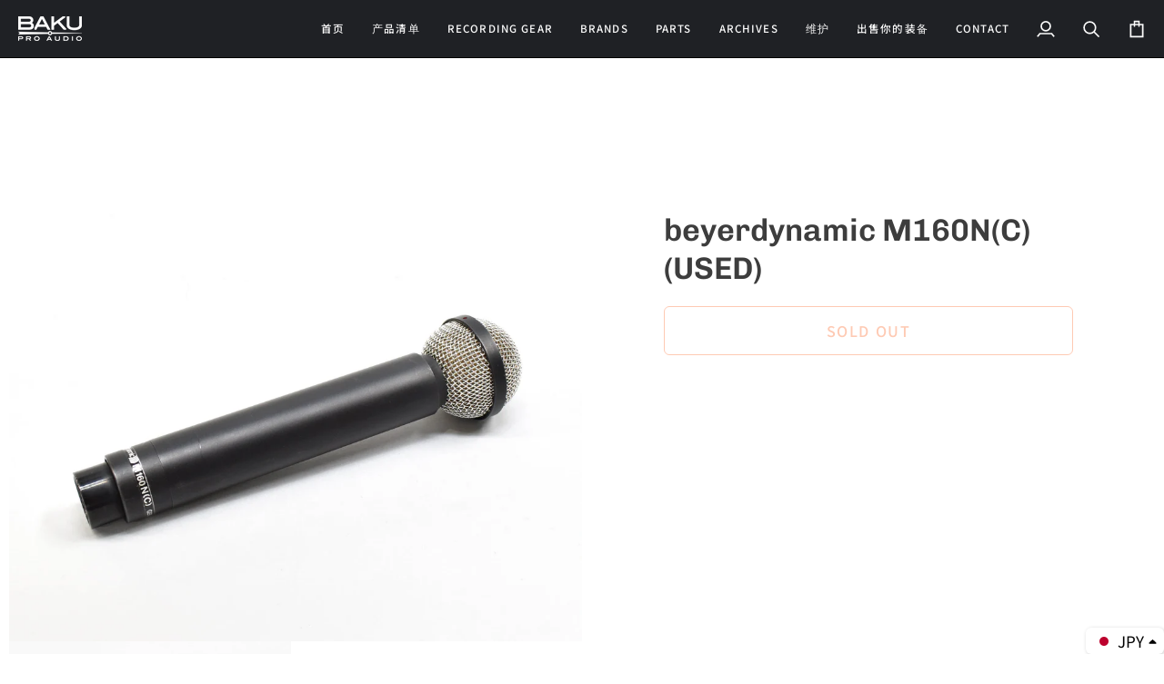

--- FILE ---
content_type: text/html; charset=utf-8
request_url: https://bakuproaudio.com/zh/products/beyerdynamic-m160nc-1
body_size: 53147
content:
<!doctype html>




<html class="no-js" lang="zh-CN" ><head>
  <meta charset="utf-8">
  <meta http-equiv="X-UA-Compatible" content="IE=edge,chrome=1">
  <meta name="viewport" content="width=device-width,initial-scale=1,viewport-fit=cover">
  <meta name="theme-color" content="#767570"><link rel="canonical" href="https://bakuproaudio.com/zh/products/beyerdynamic-m160nc-1"><!-- ======================= Pipeline Theme V7.2.2 ========================= -->

  <!-- Preloading ================================================================== -->

  <link rel="preconnect" href="https://fonts.shopify.com" crossorigin>
  <link rel="preload" href="//bakuproaudio.com/cdn/fonts/noto_sans_japanese/notosansjapanese_n4.74a6927b879b930fdec4ab8bb6917103ae8bbca9.woff2" as="font" type="font/woff2" crossorigin>
  <link rel="preload" href="//bakuproaudio.com/cdn/fonts/chivo/chivo_n6.f9638c62d721d8e9a4edb2157536aca06555a2ef.woff2" as="font" type="font/woff2" crossorigin>
  <link rel="preload" href="//bakuproaudio.com/cdn/fonts/noto_sans_japanese/notosansjapanese_n4.74a6927b879b930fdec4ab8bb6917103ae8bbca9.woff2" as="font" type="font/woff2" crossorigin>

  <!-- Title and description ================================================ --><link rel="shortcut icon" href="//bakuproaudio.com/cdn/shop/files/New_favicon_32x32.png?v=1613710102" type="image/png">
  <title>
    

    beyerdynamic M160N(C) (USED)
&ndash; BAKU Pro Audio

  </title><meta name="description" content="丝带麦克风配件：麦克风架">
  <!-- /snippets/social-meta-tags.liquid --><meta property="og:site_name" content="BAKU Pro Audio">
<meta property="og:url" content="https://bakuproaudio.com/zh/products/beyerdynamic-m160nc-1">
<meta property="og:title" content="beyerdynamic M160N(C) (USED)">
<meta property="og:type" content="product">
<meta property="og:description" content="丝带麦克风配件：麦克风架"><meta property="og:price:amount" content="0">
  <meta property="og:price:currency" content="JPY">
      <meta property="og:image" content="http://bakuproaudio.com/cdn/shop/products/beyer_M160N_01.jpg?v=1577166420">
      <meta property="og:image:secure_url" content="https://bakuproaudio.com/cdn/shop/products/beyer_M160N_01.jpg?v=1577166420">
      <meta property="og:image:height" content="1350">
      <meta property="og:image:width" content="1800">
      <meta property="og:image" content="http://bakuproaudio.com/cdn/shop/products/beyer_M160N_02.jpg?v=1577166420">
      <meta property="og:image:secure_url" content="https://bakuproaudio.com/cdn/shop/products/beyer_M160N_02.jpg?v=1577166420">
      <meta property="og:image:height" content="1350">
      <meta property="og:image:width" content="1800">
      <meta property="og:image" content="http://bakuproaudio.com/cdn/shop/products/beyer_M160N_04.jpg?v=1577166571">
      <meta property="og:image:secure_url" content="https://bakuproaudio.com/cdn/shop/products/beyer_M160N_04.jpg?v=1577166571">
      <meta property="og:image:height" content="1350">
      <meta property="og:image:width" content="1800">
<meta property="twitter:image" content="http://bakuproaudio.com/cdn/shop/products/beyer_M160N_01_1200x1200.jpg?v=1577166420">

<meta name="twitter:site" content="@">
<meta name="twitter:card" content="summary_large_image">
<meta name="twitter:title" content="beyerdynamic M160N(C) (USED)">
<meta name="twitter:description" content="丝带麦克风配件：麦克风架"><!-- CSS ================================================================== -->

  <link href="//bakuproaudio.com/cdn/shop/t/29/assets/font-settings.css?v=87249749367335579271765932353" rel="stylesheet" type="text/css" media="all" />

  <!-- /snippets/css-variables.liquid -->


<style data-shopify>

:root {
/* ================ Layout Variables ================ */






--LAYOUT-WIDTH: 1450px;
--LAYOUT-GUTTER: 24px;
--LAYOUT-GUTTER-OFFSET: -20px;
--NAV-GUTTER: 15px;
--LAYOUT-OUTER: 20px;

/* ================ Product video ================ */

--COLOR-VIDEO-BG: #f2f2f2;


/* ================ Color Variables ================ */

/* === Backgrounds ===*/
--COLOR-BG: #ffffff;
--COLOR-BG-ACCENT: #f7f7f7;

/* === Text colors ===*/
--COLOR-TEXT-DARK: #191515;
--COLOR-TEXT: #3d3d3d;
--COLOR-TEXT-LIGHT: #777777;

/* === Bright color ===*/
--COLOR-PRIMARY: #fd7a43;
--COLOR-PRIMARY-HOVER: #f34800;
--COLOR-PRIMARY-FADE: rgba(253, 122, 67, 0.05);
--COLOR-PRIMARY-FADE-HOVER: rgba(253, 122, 67, 0.1);--COLOR-PRIMARY-OPPOSITE: #ffffff;

/* === Secondary/link Color ===*/
--COLOR-SECONDARY: #767570;
--COLOR-SECONDARY-HOVER: #5a553f;
--COLOR-SECONDARY-FADE: rgba(118, 117, 112, 0.05);
--COLOR-SECONDARY-FADE-HOVER: rgba(118, 117, 112, 0.1);--COLOR-SECONDARY-OPPOSITE: #ffffff;

/* === Shades of grey ===*/
--COLOR-A5:  rgba(61, 61, 61, 0.05);
--COLOR-A10: rgba(61, 61, 61, 0.1);
--COLOR-A20: rgba(61, 61, 61, 0.2);
--COLOR-A35: rgba(61, 61, 61, 0.35);
--COLOR-A50: rgba(61, 61, 61, 0.5);
--COLOR-A80: rgba(61, 61, 61, 0.8);
--COLOR-A90: rgba(61, 61, 61, 0.9);
--COLOR-A95: rgba(61, 61, 61, 0.95);


/* ================ Inverted Color Variables ================ */

--INVERSE-BG: #000000;
--INVERSE-BG-ACCENT: #141415;

/* === Text colors ===*/
--INVERSE-TEXT-DARK: #ffffff;
--INVERSE-TEXT: #ffffff;
--INVERSE-TEXT-LIGHT: #b3b3b3;

/* === Bright color ===*/
--INVERSE-PRIMARY: #fcd8c8;
--INVERSE-PRIMARY-HOVER: #ffa278;
--INVERSE-PRIMARY-FADE: rgba(252, 216, 200, 0.05);
--INVERSE-PRIMARY-FADE-HOVER: rgba(252, 216, 200, 0.1);--INVERSE-PRIMARY-OPPOSITE: #000000;


/* === Second Color ===*/
--INVERSE-SECONDARY: #c6dae5;
--INVERSE-SECONDARY-HOVER: #86bcd9;
--INVERSE-SECONDARY-FADE: rgba(198, 218, 229, 0.05);
--INVERSE-SECONDARY-FADE-HOVER: rgba(198, 218, 229, 0.1);--INVERSE-SECONDARY-OPPOSITE: #000000;


/* === Shades of grey ===*/
--INVERSE-A5:  rgba(255, 255, 255, 0.05);
--INVERSE-A10: rgba(255, 255, 255, 0.1);
--INVERSE-A20: rgba(255, 255, 255, 0.2);
--INVERSE-A35: rgba(255, 255, 255, 0.3);
--INVERSE-A80: rgba(255, 255, 255, 0.8);
--INVERSE-A90: rgba(255, 255, 255, 0.9);
--INVERSE-A95: rgba(255, 255, 255, 0.95);


/* ================ Bright Color Variables ================ */

--BRIGHT-BG: #d2815f;
--BRIGHT-BG-ACCENT: #2693cf;

/* === Text colors ===*/
--BRIGHT-TEXT-DARK: #ffffff;
--BRIGHT-TEXT: #ffffff;
--BRIGHT-TEXT-LIGHT: #f2d9cf;

/* === Bright color ===*/
--BRIGHT-PRIMARY: #2693cf;
--BRIGHT-PRIMARY-HOVER: #0e699b;
--BRIGHT-PRIMARY-FADE: rgba(38, 147, 207, 0.05);
--BRIGHT-PRIMARY-FADE-HOVER: rgba(38, 147, 207, 0.1);--BRIGHT-PRIMARY-OPPOSITE: #000000;


/* === Second Color ===*/
--BRIGHT-SECONDARY: #f4a482;
--BRIGHT-SECONDARY-HOVER: #fd6b2c;
--BRIGHT-SECONDARY-FADE: rgba(244, 164, 130, 0.05);
--BRIGHT-SECONDARY-FADE-HOVER: rgba(244, 164, 130, 0.1);--BRIGHT-SECONDARY-OPPOSITE: #000000;


/* === Shades of grey ===*/
--BRIGHT-A5:  rgba(255, 255, 255, 0.05);
--BRIGHT-A10: rgba(255, 255, 255, 0.1);
--BRIGHT-A20: rgba(255, 255, 255, 0.2);
--BRIGHT-A35: rgba(255, 255, 255, 0.3);
--BRIGHT-A80: rgba(255, 255, 255, 0.8);
--BRIGHT-A90: rgba(255, 255, 255, 0.9);
--BRIGHT-A95: rgba(255, 255, 255, 0.95);


/* === Account Bar ===*/
--COLOR-ANNOUNCEMENT-BG: #f9f9f9;
--COLOR-ANNOUNCEMENT-TEXT: #656565;

/* === Nav and dropdown link background ===*/
--COLOR-NAV: #1f2125;
--COLOR-NAV-TEXT: #fcfcfc;
--COLOR-NAV-TEXT-DARK: #d6d6d6;
--COLOR-NAV-TEXT-LIGHT: #bababb;
--COLOR-NAV-BORDER: #000000;
--COLOR-NAV-A10: rgba(252, 252, 252, 0.1);
--COLOR-NAV-A50: rgba(252, 252, 252, 0.5);
--COLOR-HIGHLIGHT-LINK: #d2815f;

/* === Site Footer ===*/
--COLOR-FOOTER-BG: #384c59;
--COLOR-FOOTER-TEXT: #ffffff;
--COLOR-FOOTER-A5: rgba(255, 255, 255, 0.05);
--COLOR-FOOTER-A15: rgba(255, 255, 255, 0.15);
--COLOR-FOOTER-A90: rgba(255, 255, 255, 0.9);

/* === Sub-Footer ===*/
--COLOR-SUB-FOOTER-BG: #384c59;
--COLOR-SUB-FOOTER-TEXT: #ffffff;
--COLOR-SUB-FOOTER-A5: rgba(255, 255, 255, 0.05);
--COLOR-SUB-FOOTER-A15: rgba(255, 255, 255, 0.15);
--COLOR-SUB-FOOTER-A90: rgba(255, 255, 255, 0.9);

/* === Products ===*/
--PRODUCT-GRID-ASPECT-RATIO: 130.0%;

/* === Product badges ===*/
--COLOR-BADGE: #818181;
--COLOR-BADGE-TEXT: #ffffff;
--COLOR-BADGE-TEXT-DARK: #d9d9d9;
--COLOR-BADGE-TEXT-HOVER: #ffffff;
--COLOR-BADGE-HAIRLINE: #878787;

/* === Product item slider ===*/--COLOR-PRODUCT-SLIDER: #818181;--COLOR-PRODUCT-SLIDER-OPPOSITE: rgba(255, 255, 255, 0.06);/* === disabled form colors ===*/
--COLOR-DISABLED-BG: #ececec;
--COLOR-DISABLED-TEXT: #bbbbbb;

--INVERSE-DISABLED-BG: #1a1a1a;
--INVERSE-DISABLED-TEXT: #595959;


/* === Tailwind RGBA Palette ===*/
--RGB-CANVAS: 255 255 255;
--RGB-CONTENT: 61 61 61;
--RGB-PRIMARY: 253 122 67;
--RGB-SECONDARY: 118 117 112;

--RGB-DARK-CANVAS: 0 0 0;
--RGB-DARK-CONTENT: 255 255 255;
--RGB-DARK-PRIMARY: 252 216 200;
--RGB-DARK-SECONDARY: 198 218 229;

--RGB-BRIGHT-CANVAS: 210 129 95;
--RGB-BRIGHT-CONTENT: 255 255 255;
--RGB-BRIGHT-PRIMARY: 38 147 207;
--RGB-BRIGHT-SECONDARY: 244 164 130;

--RGB-PRIMARY-CONTRAST: 255 255 255;
--RGB-SECONDARY-CONTRAST: 255 255 255;

--RGB-DARK-PRIMARY-CONTRAST: 0 0 0;
--RGB-DARK-SECONDARY-CONTRAST: 0 0 0;

--RGB-BRIGHT-PRIMARY-CONTRAST: 0 0 0;
--RGB-BRIGHT-SECONDARY-CONTRAST: 0 0 0;


/* === Button Radius === */
--BUTTON-RADIUS: 6px;


/* === Icon Stroke Width === */
--ICON-STROKE-WIDTH: 2px;


/* ================ Typography ================ */

--FONT-STACK-BODY: "Noto Sans Japanese", sans-serif;
--FONT-STYLE-BODY: normal;
--FONT-WEIGHT-BODY: 400;
--FONT-WEIGHT-BODY-BOLD: 500;
--FONT-ADJUST-BODY: 1.0;

  --FONT-BODY-TRANSFORM: none;
  --FONT-BODY-LETTER-SPACING: normal;


--FONT-STACK-HEADING: Chivo, sans-serif;
--FONT-STYLE-HEADING: normal;
--FONT-WEIGHT-HEADING: 600;
--FONT-WEIGHT-HEADING-BOLD: 700;
--FONT-ADJUST-HEADING: 0.9;

  --FONT-HEADING-TRANSFORM: none;
  --FONT-HEADING-LETTER-SPACING: normal;


--FONT-STACK-ACCENT: "Noto Sans Japanese", sans-serif;
--FONT-STYLE-ACCENT: normal;
--FONT-WEIGHT-ACCENT: 400;
--FONT-WEIGHT-ACCENT-BOLD: 500;
--FONT-ADJUST-ACCENT: 1.15;

  --FONT-ACCENT-TRANSFORM: uppercase;
  --FONT-ACCENT-LETTER-SPACING: 0.1em;

--TYPE-STACK-NAV: "Noto Sans Japanese", sans-serif;
--TYPE-STYLE-NAV: normal;
--TYPE-ADJUST-NAV: 1.0;
--TYPE-WEIGHT-NAV: 500;

  --FONT-NAV-TRANSFORM: uppercase;
  --FONT-NAV-LETTER-SPACING: 0.1em;

--TYPE-STACK-BUTTON: "Noto Sans Japanese", sans-serif;
--TYPE-STYLE-BUTTON: normal;
--TYPE-ADJUST-BUTTON: 1.15;
--TYPE-WEIGHT-BUTTON: 500;

  --FONT-BUTTON-TRANSFORM: uppercase;
  --FONT-BUTTON-LETTER-SPACING: 0.1em;

--TYPE-STACK-KICKER: "Noto Sans Japanese", sans-serif;
--TYPE-STYLE-KICKER: normal;
--TYPE-ADJUST-KICKER: 1.15;
--TYPE-WEIGHT-KICKER: 400;

  --FONT-KICKER-TRANSFORM: uppercase;
  --FONT-KICKER-LETTER-SPACING: 0.1em;


--ICO-SELECT: url('//bakuproaudio.com/cdn/shop/t/29/assets/ico-select.svg?v=67623194133259131991715650174');

/* ================ Photo correction ================ */
--PHOTO-CORRECTION: 98%;



}


/* ================ Typography ================ */
/* ================ type-scale.com ============ */

/* 1.16 base 11.5 */
:root {
  --font-1: 10px;
  --font-2: 11px;
  --font-3: 13px;
  --font-4: 15px;
  --font-5: 17px;
  --font-6: 20px;
  --font-7: 24px;
  --font-8: 27px;
  --font-9: 32px;
  --font-10:37px;
  --font-11:43px;
  --font-12:49px;
  --font-13:57px;
  --font-14:67px;
  --font-15:77px;
}

/* 1.175 base 11.5 */
@media only screen and (min-width: 480px) and (max-width: 1099px) {
  :root {
  --font-1: 10px;
  --font-2: 11.5px;
  --font-3: 13.5px;
  --font-4: 16px;
  --font-5: 19px;
  --font-6: 22px;
  --font-7: 26px;
  --font-8: 30px;
  --font-9: 36px;
  --font-10:42px;
  --font-11:49px;
  --font-12:58px;
  --font-13:68px;
  --font-14:80px;
  --font-15:94px;
  }
}

 /* 1.22 base 11.5 */
 @media only screen and (min-width: 1100px) {
  :root {
  --font-1: 10px;
  --font-2: 11.5px;
  --font-3: 14px;
  --font-4: 17px;
  --font-5: 21px;
  --font-6: 25px;
  --font-7: 31px;
  --font-8: 38px;
  --font-9: 46px;
  --font-10:56px;
  --font-11:68px;
  --font-12:83px;
  --font-13:102px;
  --font-14:124px;
  --font-15:151px;
  }
}


</style>


  <link href="//bakuproaudio.com/cdn/shop/t/29/assets/theme.css?v=18733321209343447371757649324" rel="stylesheet" type="text/css" media="all" />

  <script>
    document.documentElement.className = document.documentElement.className.replace('no-js', 'js');

    
      document.documentElement.classList.add('aos-initialized');let root = '/zh';
    if (root[root.length - 1] !== '/') {
      root = `${root}/`;
    }
    var theme = {
      routes: {
        root_url: root,
        cart: '/zh/cart',
        cart_add_url: '/zh/cart/add',
        product_recommendations_url: '/zh/recommendations/products',
        account_addresses_url: '/zh/account/addresses',
        predictive_search_url: '/zh/search/suggest'
      },
      state: {
        cartOpen: null,
      },
      sizes: {
        small: 480,
        medium: 768,
        large: 1100,
        widescreen: 1400
      },
      assets: {
        photoswipe: '//bakuproaudio.com/cdn/shop/t/29/assets/photoswipe.js?v=111973459442746922111715647345',
        smoothscroll: '//bakuproaudio.com/cdn/shop/t/29/assets/smoothscroll.js?v=37906625415260927261715647345',
        swatches: '//bakuproaudio.com/cdn/shop/t/29/assets/swatches.json?v=154940297821828866241715647345',
        noImage: '//bakuproaudio.com/cdn/shopifycloud/storefront/assets/no-image-2048-a2addb12.gif',
        base: '//bakuproaudio.com/cdn/shop/t/29/assets/'
      },
      strings: {
        swatchesKey: "\u0026lt;p\u0026gt;\u0026lt;a href=\u0026quot;\/blogs\/news\/2026ye\u0026quot; title=\u0026quot;年末年初休息通知\u0026quot;\u0026gt;年末年初休息通知\u0026lt;\/a\u0026gt;\u0026lt;\/p\u0026gt;",
        addToCart: "カートに追加",
        estimateShipping: "送料計算",
        noShippingAvailable: "この目的地には発送いたしません。",
        free: "送料無料",
        from: "から",
        preOrder: "予約注文",
        soldOut: "Sold Out",
        sale: "Sale",
        subscription: "サブスクリプション",
        unavailable: "利用できません",
        unitPrice: "単価",
        unitPriceSeparator: "あたり",
        stockout: "他のお客様がカートに入れています。",
        products: "商品",
        pages: "ページ",
        collections: "コレクション",
        resultsFor: "検索結果：",
        noResultsFor: "検索に一致する商品はありませんでした。 ",
        articles: "記事",
        successMessage: "Translation missing: zh-CN.general.share.success_message",
      },
      settings: {
        badge_sale_type: "percentage",
        animate_hover: true,
        animate_scroll: true,
        show_locale_desktop: null,
        show_locale_mobile: null,
        show_currency_desktop: null,
        show_currency_mobile: null,
        currency_select_type: "country",
        currency_code_enable: false,
        cycle_images_hover_delay: 1.5
      },
      info: {
        name: 'pipeline'
      },
      version: '7.2.2',
      moneyFormat: "\u003cspan class=money\u003e¥{{amount_no_decimals}} JPY\u003c\/span\u003e",
      shopCurrency: "JPY",
      currencyCode: "JPY"
    }
    let windowInnerHeight = window.innerHeight;
    document.documentElement.style.setProperty('--full-screen', `${windowInnerHeight}px`);
    document.documentElement.style.setProperty('--three-quarters', `${windowInnerHeight * 0.75}px`);
    document.documentElement.style.setProperty('--two-thirds', `${windowInnerHeight * 0.66}px`);
    document.documentElement.style.setProperty('--one-half', `${windowInnerHeight * 0.5}px`);
    document.documentElement.style.setProperty('--one-third', `${windowInnerHeight * 0.33}px`);
    document.documentElement.style.setProperty('--one-fifth', `${windowInnerHeight * 0.2}px`);

    window.isRTL = document.documentElement.getAttribute('dir') === 'rtl';
  </script><!-- Theme Javascript ============================================================== -->
  <script src="//bakuproaudio.com/cdn/shop/t/29/assets/vendor.js?v=80677659914404103211715647345" defer="defer"></script>
  <script src="//bakuproaudio.com/cdn/shop/t/29/assets/theme.js?v=121444825506805816701718931649" defer="defer"></script>

  <script>
    (function () {
      function onPageShowEvents() {
        if ('requestIdleCallback' in window) {
          requestIdleCallback(initCartEvent, { timeout: 500 })
        } else {
          initCartEvent()
        }
        function initCartEvent(){
          window.fetch(window.theme.routes.cart + '.js')
          .then((response) => {
            if(!response.ok){
              throw {status: response.statusText};
            }
            return response.json();
          })
          .then((response) => {
            document.dispatchEvent(new CustomEvent('theme:cart:change', {
              detail: {
                cart: response,
              },
              bubbles: true,
            }));
            return response;
          })
          .catch((e) => {
            console.error(e);
          });
        }
      };
      window.onpageshow = onPageShowEvents;
    })();
  </script>

  <script type="text/javascript">
    if (window.MSInputMethodContext && document.documentMode) {
      var scripts = document.getElementsByTagName('script')[0];
      var polyfill = document.createElement("script");
      polyfill.defer = true;
      polyfill.src = "//bakuproaudio.com/cdn/shop/t/29/assets/ie11.js?v=144489047535103983231715647345";

      scripts.parentNode.insertBefore(polyfill, scripts);
    }
  </script>

  <!-- Shopify app scripts =========================================================== -->
  <script>window.performance && window.performance.mark && window.performance.mark('shopify.content_for_header.start');</script><meta name="google-site-verification" content="HtVybYSVmkCbyjo5nABsgcJdrdSYpYR0xSZ0FLSnh5o">
<meta id="shopify-digital-wallet" name="shopify-digital-wallet" content="/15618342960/digital_wallets/dialog">
<meta name="shopify-checkout-api-token" content="01db3835db94458f584d46a4126b8fbe">
<meta id="in-context-paypal-metadata" data-shop-id="15618342960" data-venmo-supported="false" data-environment="production" data-locale="zh_CN" data-paypal-v4="true" data-currency="JPY">
<link rel="alternate" hreflang="x-default" href="https://bakuproaudio.com/products/beyerdynamic-m160nc-1">
<link rel="alternate" hreflang="ja" href="https://bakuproaudio.com/products/beyerdynamic-m160nc-1">
<link rel="alternate" hreflang="zh-Hans" href="https://bakuproaudio.com/zh/products/beyerdynamic-m160nc-1">
<link rel="alternate" hreflang="ko" href="https://bakuproaudio.com/ko/products/beyerdynamic-m160nc-1">
<link rel="alternate" hreflang="en" href="https://bakuproaudio.com/en/products/beyerdynamic-m160nc-1">
<link rel="alternate" hreflang="zh-Hans-AC" href="https://bakuproaudio.com/zh/products/beyerdynamic-m160nc-1">
<link rel="alternate" hreflang="zh-Hans-AD" href="https://bakuproaudio.com/zh/products/beyerdynamic-m160nc-1">
<link rel="alternate" hreflang="zh-Hans-AE" href="https://bakuproaudio.com/zh/products/beyerdynamic-m160nc-1">
<link rel="alternate" hreflang="zh-Hans-AF" href="https://bakuproaudio.com/zh/products/beyerdynamic-m160nc-1">
<link rel="alternate" hreflang="zh-Hans-AG" href="https://bakuproaudio.com/zh/products/beyerdynamic-m160nc-1">
<link rel="alternate" hreflang="zh-Hans-AI" href="https://bakuproaudio.com/zh/products/beyerdynamic-m160nc-1">
<link rel="alternate" hreflang="zh-Hans-AL" href="https://bakuproaudio.com/zh/products/beyerdynamic-m160nc-1">
<link rel="alternate" hreflang="zh-Hans-AM" href="https://bakuproaudio.com/zh/products/beyerdynamic-m160nc-1">
<link rel="alternate" hreflang="zh-Hans-AO" href="https://bakuproaudio.com/zh/products/beyerdynamic-m160nc-1">
<link rel="alternate" hreflang="zh-Hans-AR" href="https://bakuproaudio.com/zh/products/beyerdynamic-m160nc-1">
<link rel="alternate" hreflang="zh-Hans-AT" href="https://bakuproaudio.com/zh/products/beyerdynamic-m160nc-1">
<link rel="alternate" hreflang="zh-Hans-AU" href="https://bakuproaudio.com/zh/products/beyerdynamic-m160nc-1">
<link rel="alternate" hreflang="zh-Hans-AW" href="https://bakuproaudio.com/zh/products/beyerdynamic-m160nc-1">
<link rel="alternate" hreflang="zh-Hans-AX" href="https://bakuproaudio.com/zh/products/beyerdynamic-m160nc-1">
<link rel="alternate" hreflang="zh-Hans-AZ" href="https://bakuproaudio.com/zh/products/beyerdynamic-m160nc-1">
<link rel="alternate" hreflang="zh-Hans-BA" href="https://bakuproaudio.com/zh/products/beyerdynamic-m160nc-1">
<link rel="alternate" hreflang="zh-Hans-BB" href="https://bakuproaudio.com/zh/products/beyerdynamic-m160nc-1">
<link rel="alternate" hreflang="zh-Hans-BD" href="https://bakuproaudio.com/zh/products/beyerdynamic-m160nc-1">
<link rel="alternate" hreflang="zh-Hans-BE" href="https://bakuproaudio.com/zh/products/beyerdynamic-m160nc-1">
<link rel="alternate" hreflang="zh-Hans-BF" href="https://bakuproaudio.com/zh/products/beyerdynamic-m160nc-1">
<link rel="alternate" hreflang="zh-Hans-BG" href="https://bakuproaudio.com/zh/products/beyerdynamic-m160nc-1">
<link rel="alternate" hreflang="zh-Hans-BH" href="https://bakuproaudio.com/zh/products/beyerdynamic-m160nc-1">
<link rel="alternate" hreflang="zh-Hans-BI" href="https://bakuproaudio.com/zh/products/beyerdynamic-m160nc-1">
<link rel="alternate" hreflang="zh-Hans-BJ" href="https://bakuproaudio.com/zh/products/beyerdynamic-m160nc-1">
<link rel="alternate" hreflang="zh-Hans-BL" href="https://bakuproaudio.com/zh/products/beyerdynamic-m160nc-1">
<link rel="alternate" hreflang="zh-Hans-BM" href="https://bakuproaudio.com/zh/products/beyerdynamic-m160nc-1">
<link rel="alternate" hreflang="zh-Hans-BN" href="https://bakuproaudio.com/zh/products/beyerdynamic-m160nc-1">
<link rel="alternate" hreflang="zh-Hans-BO" href="https://bakuproaudio.com/zh/products/beyerdynamic-m160nc-1">
<link rel="alternate" hreflang="zh-Hans-BQ" href="https://bakuproaudio.com/zh/products/beyerdynamic-m160nc-1">
<link rel="alternate" hreflang="zh-Hans-BR" href="https://bakuproaudio.com/zh/products/beyerdynamic-m160nc-1">
<link rel="alternate" hreflang="zh-Hans-BS" href="https://bakuproaudio.com/zh/products/beyerdynamic-m160nc-1">
<link rel="alternate" hreflang="zh-Hans-BT" href="https://bakuproaudio.com/zh/products/beyerdynamic-m160nc-1">
<link rel="alternate" hreflang="zh-Hans-BW" href="https://bakuproaudio.com/zh/products/beyerdynamic-m160nc-1">
<link rel="alternate" hreflang="zh-Hans-BY" href="https://bakuproaudio.com/zh/products/beyerdynamic-m160nc-1">
<link rel="alternate" hreflang="zh-Hans-BZ" href="https://bakuproaudio.com/zh/products/beyerdynamic-m160nc-1">
<link rel="alternate" hreflang="zh-Hans-CA" href="https://bakuproaudio.com/zh/products/beyerdynamic-m160nc-1">
<link rel="alternate" hreflang="zh-Hans-CC" href="https://bakuproaudio.com/zh/products/beyerdynamic-m160nc-1">
<link rel="alternate" hreflang="zh-Hans-CD" href="https://bakuproaudio.com/zh/products/beyerdynamic-m160nc-1">
<link rel="alternate" hreflang="zh-Hans-CF" href="https://bakuproaudio.com/zh/products/beyerdynamic-m160nc-1">
<link rel="alternate" hreflang="zh-Hans-CG" href="https://bakuproaudio.com/zh/products/beyerdynamic-m160nc-1">
<link rel="alternate" hreflang="zh-Hans-CH" href="https://bakuproaudio.com/zh/products/beyerdynamic-m160nc-1">
<link rel="alternate" hreflang="zh-Hans-CI" href="https://bakuproaudio.com/zh/products/beyerdynamic-m160nc-1">
<link rel="alternate" hreflang="zh-Hans-CK" href="https://bakuproaudio.com/zh/products/beyerdynamic-m160nc-1">
<link rel="alternate" hreflang="zh-Hans-CL" href="https://bakuproaudio.com/zh/products/beyerdynamic-m160nc-1">
<link rel="alternate" hreflang="zh-Hans-CM" href="https://bakuproaudio.com/zh/products/beyerdynamic-m160nc-1">
<link rel="alternate" hreflang="zh-Hans-CN" href="https://bakuproaudio.com/zh/products/beyerdynamic-m160nc-1">
<link rel="alternate" hreflang="zh-Hans-CO" href="https://bakuproaudio.com/zh/products/beyerdynamic-m160nc-1">
<link rel="alternate" hreflang="zh-Hans-CR" href="https://bakuproaudio.com/zh/products/beyerdynamic-m160nc-1">
<link rel="alternate" hreflang="zh-Hans-CV" href="https://bakuproaudio.com/zh/products/beyerdynamic-m160nc-1">
<link rel="alternate" hreflang="zh-Hans-CW" href="https://bakuproaudio.com/zh/products/beyerdynamic-m160nc-1">
<link rel="alternate" hreflang="zh-Hans-CX" href="https://bakuproaudio.com/zh/products/beyerdynamic-m160nc-1">
<link rel="alternate" hreflang="zh-Hans-CY" href="https://bakuproaudio.com/zh/products/beyerdynamic-m160nc-1">
<link rel="alternate" hreflang="zh-Hans-CZ" href="https://bakuproaudio.com/zh/products/beyerdynamic-m160nc-1">
<link rel="alternate" hreflang="zh-Hans-DE" href="https://bakuproaudio.com/zh/products/beyerdynamic-m160nc-1">
<link rel="alternate" hreflang="zh-Hans-DJ" href="https://bakuproaudio.com/zh/products/beyerdynamic-m160nc-1">
<link rel="alternate" hreflang="zh-Hans-DK" href="https://bakuproaudio.com/zh/products/beyerdynamic-m160nc-1">
<link rel="alternate" hreflang="zh-Hans-DM" href="https://bakuproaudio.com/zh/products/beyerdynamic-m160nc-1">
<link rel="alternate" hreflang="zh-Hans-DO" href="https://bakuproaudio.com/zh/products/beyerdynamic-m160nc-1">
<link rel="alternate" hreflang="zh-Hans-DZ" href="https://bakuproaudio.com/zh/products/beyerdynamic-m160nc-1">
<link rel="alternate" hreflang="zh-Hans-EC" href="https://bakuproaudio.com/zh/products/beyerdynamic-m160nc-1">
<link rel="alternate" hreflang="zh-Hans-EE" href="https://bakuproaudio.com/zh/products/beyerdynamic-m160nc-1">
<link rel="alternate" hreflang="zh-Hans-EG" href="https://bakuproaudio.com/zh/products/beyerdynamic-m160nc-1">
<link rel="alternate" hreflang="zh-Hans-EH" href="https://bakuproaudio.com/zh/products/beyerdynamic-m160nc-1">
<link rel="alternate" hreflang="zh-Hans-ER" href="https://bakuproaudio.com/zh/products/beyerdynamic-m160nc-1">
<link rel="alternate" hreflang="zh-Hans-ES" href="https://bakuproaudio.com/zh/products/beyerdynamic-m160nc-1">
<link rel="alternate" hreflang="zh-Hans-ET" href="https://bakuproaudio.com/zh/products/beyerdynamic-m160nc-1">
<link rel="alternate" hreflang="zh-Hans-FI" href="https://bakuproaudio.com/zh/products/beyerdynamic-m160nc-1">
<link rel="alternate" hreflang="zh-Hans-FJ" href="https://bakuproaudio.com/zh/products/beyerdynamic-m160nc-1">
<link rel="alternate" hreflang="zh-Hans-FK" href="https://bakuproaudio.com/zh/products/beyerdynamic-m160nc-1">
<link rel="alternate" hreflang="zh-Hans-FO" href="https://bakuproaudio.com/zh/products/beyerdynamic-m160nc-1">
<link rel="alternate" hreflang="zh-Hans-FR" href="https://bakuproaudio.com/zh/products/beyerdynamic-m160nc-1">
<link rel="alternate" hreflang="zh-Hans-GA" href="https://bakuproaudio.com/zh/products/beyerdynamic-m160nc-1">
<link rel="alternate" hreflang="zh-Hans-GB" href="https://bakuproaudio.com/zh/products/beyerdynamic-m160nc-1">
<link rel="alternate" hreflang="zh-Hans-GD" href="https://bakuproaudio.com/zh/products/beyerdynamic-m160nc-1">
<link rel="alternate" hreflang="zh-Hans-GE" href="https://bakuproaudio.com/zh/products/beyerdynamic-m160nc-1">
<link rel="alternate" hreflang="zh-Hans-GF" href="https://bakuproaudio.com/zh/products/beyerdynamic-m160nc-1">
<link rel="alternate" hreflang="zh-Hans-GG" href="https://bakuproaudio.com/zh/products/beyerdynamic-m160nc-1">
<link rel="alternate" hreflang="zh-Hans-GH" href="https://bakuproaudio.com/zh/products/beyerdynamic-m160nc-1">
<link rel="alternate" hreflang="zh-Hans-GI" href="https://bakuproaudio.com/zh/products/beyerdynamic-m160nc-1">
<link rel="alternate" hreflang="zh-Hans-GL" href="https://bakuproaudio.com/zh/products/beyerdynamic-m160nc-1">
<link rel="alternate" hreflang="zh-Hans-GM" href="https://bakuproaudio.com/zh/products/beyerdynamic-m160nc-1">
<link rel="alternate" hreflang="zh-Hans-GN" href="https://bakuproaudio.com/zh/products/beyerdynamic-m160nc-1">
<link rel="alternate" hreflang="zh-Hans-GP" href="https://bakuproaudio.com/zh/products/beyerdynamic-m160nc-1">
<link rel="alternate" hreflang="zh-Hans-GQ" href="https://bakuproaudio.com/zh/products/beyerdynamic-m160nc-1">
<link rel="alternate" hreflang="zh-Hans-GR" href="https://bakuproaudio.com/zh/products/beyerdynamic-m160nc-1">
<link rel="alternate" hreflang="zh-Hans-GS" href="https://bakuproaudio.com/zh/products/beyerdynamic-m160nc-1">
<link rel="alternate" hreflang="zh-Hans-GT" href="https://bakuproaudio.com/zh/products/beyerdynamic-m160nc-1">
<link rel="alternate" hreflang="zh-Hans-GW" href="https://bakuproaudio.com/zh/products/beyerdynamic-m160nc-1">
<link rel="alternate" hreflang="zh-Hans-GY" href="https://bakuproaudio.com/zh/products/beyerdynamic-m160nc-1">
<link rel="alternate" hreflang="zh-Hans-HK" href="https://bakuproaudio.com/zh/products/beyerdynamic-m160nc-1">
<link rel="alternate" hreflang="zh-Hans-HN" href="https://bakuproaudio.com/zh/products/beyerdynamic-m160nc-1">
<link rel="alternate" hreflang="zh-Hans-HR" href="https://bakuproaudio.com/zh/products/beyerdynamic-m160nc-1">
<link rel="alternate" hreflang="zh-Hans-HT" href="https://bakuproaudio.com/zh/products/beyerdynamic-m160nc-1">
<link rel="alternate" hreflang="zh-Hans-HU" href="https://bakuproaudio.com/zh/products/beyerdynamic-m160nc-1">
<link rel="alternate" hreflang="zh-Hans-ID" href="https://bakuproaudio.com/zh/products/beyerdynamic-m160nc-1">
<link rel="alternate" hreflang="zh-Hans-IE" href="https://bakuproaudio.com/zh/products/beyerdynamic-m160nc-1">
<link rel="alternate" hreflang="zh-Hans-IL" href="https://bakuproaudio.com/zh/products/beyerdynamic-m160nc-1">
<link rel="alternate" hreflang="zh-Hans-IM" href="https://bakuproaudio.com/zh/products/beyerdynamic-m160nc-1">
<link rel="alternate" hreflang="zh-Hans-IN" href="https://bakuproaudio.com/zh/products/beyerdynamic-m160nc-1">
<link rel="alternate" hreflang="zh-Hans-IO" href="https://bakuproaudio.com/zh/products/beyerdynamic-m160nc-1">
<link rel="alternate" hreflang="zh-Hans-IQ" href="https://bakuproaudio.com/zh/products/beyerdynamic-m160nc-1">
<link rel="alternate" hreflang="zh-Hans-IS" href="https://bakuproaudio.com/zh/products/beyerdynamic-m160nc-1">
<link rel="alternate" hreflang="zh-Hans-IT" href="https://bakuproaudio.com/zh/products/beyerdynamic-m160nc-1">
<link rel="alternate" hreflang="zh-Hans-JE" href="https://bakuproaudio.com/zh/products/beyerdynamic-m160nc-1">
<link rel="alternate" hreflang="zh-Hans-JM" href="https://bakuproaudio.com/zh/products/beyerdynamic-m160nc-1">
<link rel="alternate" hreflang="zh-Hans-JO" href="https://bakuproaudio.com/zh/products/beyerdynamic-m160nc-1">
<link rel="alternate" hreflang="zh-Hans-JP" href="https://bakuproaudio.com/zh/products/beyerdynamic-m160nc-1">
<link rel="alternate" hreflang="zh-Hans-KE" href="https://bakuproaudio.com/zh/products/beyerdynamic-m160nc-1">
<link rel="alternate" hreflang="zh-Hans-KG" href="https://bakuproaudio.com/zh/products/beyerdynamic-m160nc-1">
<link rel="alternate" hreflang="zh-Hans-KH" href="https://bakuproaudio.com/zh/products/beyerdynamic-m160nc-1">
<link rel="alternate" hreflang="zh-Hans-KI" href="https://bakuproaudio.com/zh/products/beyerdynamic-m160nc-1">
<link rel="alternate" hreflang="zh-Hans-KM" href="https://bakuproaudio.com/zh/products/beyerdynamic-m160nc-1">
<link rel="alternate" hreflang="zh-Hans-KN" href="https://bakuproaudio.com/zh/products/beyerdynamic-m160nc-1">
<link rel="alternate" hreflang="zh-Hans-KR" href="https://bakuproaudio.com/zh/products/beyerdynamic-m160nc-1">
<link rel="alternate" hreflang="zh-Hans-KW" href="https://bakuproaudio.com/zh/products/beyerdynamic-m160nc-1">
<link rel="alternate" hreflang="zh-Hans-KY" href="https://bakuproaudio.com/zh/products/beyerdynamic-m160nc-1">
<link rel="alternate" hreflang="zh-Hans-KZ" href="https://bakuproaudio.com/zh/products/beyerdynamic-m160nc-1">
<link rel="alternate" hreflang="zh-Hans-LA" href="https://bakuproaudio.com/zh/products/beyerdynamic-m160nc-1">
<link rel="alternate" hreflang="zh-Hans-LB" href="https://bakuproaudio.com/zh/products/beyerdynamic-m160nc-1">
<link rel="alternate" hreflang="zh-Hans-LC" href="https://bakuproaudio.com/zh/products/beyerdynamic-m160nc-1">
<link rel="alternate" hreflang="zh-Hans-LI" href="https://bakuproaudio.com/zh/products/beyerdynamic-m160nc-1">
<link rel="alternate" hreflang="zh-Hans-LK" href="https://bakuproaudio.com/zh/products/beyerdynamic-m160nc-1">
<link rel="alternate" hreflang="zh-Hans-LR" href="https://bakuproaudio.com/zh/products/beyerdynamic-m160nc-1">
<link rel="alternate" hreflang="zh-Hans-LS" href="https://bakuproaudio.com/zh/products/beyerdynamic-m160nc-1">
<link rel="alternate" hreflang="zh-Hans-LT" href="https://bakuproaudio.com/zh/products/beyerdynamic-m160nc-1">
<link rel="alternate" hreflang="zh-Hans-LU" href="https://bakuproaudio.com/zh/products/beyerdynamic-m160nc-1">
<link rel="alternate" hreflang="zh-Hans-LV" href="https://bakuproaudio.com/zh/products/beyerdynamic-m160nc-1">
<link rel="alternate" hreflang="zh-Hans-LY" href="https://bakuproaudio.com/zh/products/beyerdynamic-m160nc-1">
<link rel="alternate" hreflang="zh-Hans-MA" href="https://bakuproaudio.com/zh/products/beyerdynamic-m160nc-1">
<link rel="alternate" hreflang="zh-Hans-MC" href="https://bakuproaudio.com/zh/products/beyerdynamic-m160nc-1">
<link rel="alternate" hreflang="zh-Hans-MD" href="https://bakuproaudio.com/zh/products/beyerdynamic-m160nc-1">
<link rel="alternate" hreflang="zh-Hans-ME" href="https://bakuproaudio.com/zh/products/beyerdynamic-m160nc-1">
<link rel="alternate" hreflang="zh-Hans-MF" href="https://bakuproaudio.com/zh/products/beyerdynamic-m160nc-1">
<link rel="alternate" hreflang="zh-Hans-MG" href="https://bakuproaudio.com/zh/products/beyerdynamic-m160nc-1">
<link rel="alternate" hreflang="zh-Hans-MK" href="https://bakuproaudio.com/zh/products/beyerdynamic-m160nc-1">
<link rel="alternate" hreflang="zh-Hans-ML" href="https://bakuproaudio.com/zh/products/beyerdynamic-m160nc-1">
<link rel="alternate" hreflang="zh-Hans-MM" href="https://bakuproaudio.com/zh/products/beyerdynamic-m160nc-1">
<link rel="alternate" hreflang="zh-Hans-MN" href="https://bakuproaudio.com/zh/products/beyerdynamic-m160nc-1">
<link rel="alternate" hreflang="zh-Hans-MO" href="https://bakuproaudio.com/zh/products/beyerdynamic-m160nc-1">
<link rel="alternate" hreflang="zh-Hans-MQ" href="https://bakuproaudio.com/zh/products/beyerdynamic-m160nc-1">
<link rel="alternate" hreflang="zh-Hans-MR" href="https://bakuproaudio.com/zh/products/beyerdynamic-m160nc-1">
<link rel="alternate" hreflang="zh-Hans-MS" href="https://bakuproaudio.com/zh/products/beyerdynamic-m160nc-1">
<link rel="alternate" hreflang="zh-Hans-MT" href="https://bakuproaudio.com/zh/products/beyerdynamic-m160nc-1">
<link rel="alternate" hreflang="zh-Hans-MU" href="https://bakuproaudio.com/zh/products/beyerdynamic-m160nc-1">
<link rel="alternate" hreflang="zh-Hans-MV" href="https://bakuproaudio.com/zh/products/beyerdynamic-m160nc-1">
<link rel="alternate" hreflang="zh-Hans-MW" href="https://bakuproaudio.com/zh/products/beyerdynamic-m160nc-1">
<link rel="alternate" hreflang="zh-Hans-MX" href="https://bakuproaudio.com/zh/products/beyerdynamic-m160nc-1">
<link rel="alternate" hreflang="zh-Hans-MY" href="https://bakuproaudio.com/zh/products/beyerdynamic-m160nc-1">
<link rel="alternate" hreflang="zh-Hans-MZ" href="https://bakuproaudio.com/zh/products/beyerdynamic-m160nc-1">
<link rel="alternate" hreflang="zh-Hans-NA" href="https://bakuproaudio.com/zh/products/beyerdynamic-m160nc-1">
<link rel="alternate" hreflang="zh-Hans-NC" href="https://bakuproaudio.com/zh/products/beyerdynamic-m160nc-1">
<link rel="alternate" hreflang="zh-Hans-NE" href="https://bakuproaudio.com/zh/products/beyerdynamic-m160nc-1">
<link rel="alternate" hreflang="zh-Hans-NF" href="https://bakuproaudio.com/zh/products/beyerdynamic-m160nc-1">
<link rel="alternate" hreflang="zh-Hans-NG" href="https://bakuproaudio.com/zh/products/beyerdynamic-m160nc-1">
<link rel="alternate" hreflang="zh-Hans-NI" href="https://bakuproaudio.com/zh/products/beyerdynamic-m160nc-1">
<link rel="alternate" hreflang="zh-Hans-NL" href="https://bakuproaudio.com/zh/products/beyerdynamic-m160nc-1">
<link rel="alternate" hreflang="zh-Hans-NO" href="https://bakuproaudio.com/zh/products/beyerdynamic-m160nc-1">
<link rel="alternate" hreflang="zh-Hans-NP" href="https://bakuproaudio.com/zh/products/beyerdynamic-m160nc-1">
<link rel="alternate" hreflang="zh-Hans-NR" href="https://bakuproaudio.com/zh/products/beyerdynamic-m160nc-1">
<link rel="alternate" hreflang="zh-Hans-NU" href="https://bakuproaudio.com/zh/products/beyerdynamic-m160nc-1">
<link rel="alternate" hreflang="zh-Hans-NZ" href="https://bakuproaudio.com/zh/products/beyerdynamic-m160nc-1">
<link rel="alternate" hreflang="zh-Hans-OM" href="https://bakuproaudio.com/zh/products/beyerdynamic-m160nc-1">
<link rel="alternate" hreflang="zh-Hans-PA" href="https://bakuproaudio.com/zh/products/beyerdynamic-m160nc-1">
<link rel="alternate" hreflang="zh-Hans-PE" href="https://bakuproaudio.com/zh/products/beyerdynamic-m160nc-1">
<link rel="alternate" hreflang="zh-Hans-PF" href="https://bakuproaudio.com/zh/products/beyerdynamic-m160nc-1">
<link rel="alternate" hreflang="zh-Hans-PG" href="https://bakuproaudio.com/zh/products/beyerdynamic-m160nc-1">
<link rel="alternate" hreflang="zh-Hans-PH" href="https://bakuproaudio.com/zh/products/beyerdynamic-m160nc-1">
<link rel="alternate" hreflang="zh-Hans-PK" href="https://bakuproaudio.com/zh/products/beyerdynamic-m160nc-1">
<link rel="alternate" hreflang="zh-Hans-PL" href="https://bakuproaudio.com/zh/products/beyerdynamic-m160nc-1">
<link rel="alternate" hreflang="zh-Hans-PM" href="https://bakuproaudio.com/zh/products/beyerdynamic-m160nc-1">
<link rel="alternate" hreflang="zh-Hans-PN" href="https://bakuproaudio.com/zh/products/beyerdynamic-m160nc-1">
<link rel="alternate" hreflang="zh-Hans-PS" href="https://bakuproaudio.com/zh/products/beyerdynamic-m160nc-1">
<link rel="alternate" hreflang="zh-Hans-PT" href="https://bakuproaudio.com/zh/products/beyerdynamic-m160nc-1">
<link rel="alternate" hreflang="zh-Hans-PY" href="https://bakuproaudio.com/zh/products/beyerdynamic-m160nc-1">
<link rel="alternate" hreflang="zh-Hans-QA" href="https://bakuproaudio.com/zh/products/beyerdynamic-m160nc-1">
<link rel="alternate" hreflang="zh-Hans-RE" href="https://bakuproaudio.com/zh/products/beyerdynamic-m160nc-1">
<link rel="alternate" hreflang="zh-Hans-RO" href="https://bakuproaudio.com/zh/products/beyerdynamic-m160nc-1">
<link rel="alternate" hreflang="zh-Hans-RS" href="https://bakuproaudio.com/zh/products/beyerdynamic-m160nc-1">
<link rel="alternate" hreflang="zh-Hans-RU" href="https://bakuproaudio.com/zh/products/beyerdynamic-m160nc-1">
<link rel="alternate" hreflang="zh-Hans-RW" href="https://bakuproaudio.com/zh/products/beyerdynamic-m160nc-1">
<link rel="alternate" hreflang="zh-Hans-SA" href="https://bakuproaudio.com/zh/products/beyerdynamic-m160nc-1">
<link rel="alternate" hreflang="zh-Hans-SB" href="https://bakuproaudio.com/zh/products/beyerdynamic-m160nc-1">
<link rel="alternate" hreflang="zh-Hans-SC" href="https://bakuproaudio.com/zh/products/beyerdynamic-m160nc-1">
<link rel="alternate" hreflang="zh-Hans-SD" href="https://bakuproaudio.com/zh/products/beyerdynamic-m160nc-1">
<link rel="alternate" hreflang="zh-Hans-SE" href="https://bakuproaudio.com/zh/products/beyerdynamic-m160nc-1">
<link rel="alternate" hreflang="zh-Hans-SG" href="https://bakuproaudio.com/zh/products/beyerdynamic-m160nc-1">
<link rel="alternate" hreflang="zh-Hans-SH" href="https://bakuproaudio.com/zh/products/beyerdynamic-m160nc-1">
<link rel="alternate" hreflang="zh-Hans-SI" href="https://bakuproaudio.com/zh/products/beyerdynamic-m160nc-1">
<link rel="alternate" hreflang="zh-Hans-SJ" href="https://bakuproaudio.com/zh/products/beyerdynamic-m160nc-1">
<link rel="alternate" hreflang="zh-Hans-SK" href="https://bakuproaudio.com/zh/products/beyerdynamic-m160nc-1">
<link rel="alternate" hreflang="zh-Hans-SL" href="https://bakuproaudio.com/zh/products/beyerdynamic-m160nc-1">
<link rel="alternate" hreflang="zh-Hans-SM" href="https://bakuproaudio.com/zh/products/beyerdynamic-m160nc-1">
<link rel="alternate" hreflang="zh-Hans-SN" href="https://bakuproaudio.com/zh/products/beyerdynamic-m160nc-1">
<link rel="alternate" hreflang="zh-Hans-SO" href="https://bakuproaudio.com/zh/products/beyerdynamic-m160nc-1">
<link rel="alternate" hreflang="zh-Hans-SR" href="https://bakuproaudio.com/zh/products/beyerdynamic-m160nc-1">
<link rel="alternate" hreflang="zh-Hans-SS" href="https://bakuproaudio.com/zh/products/beyerdynamic-m160nc-1">
<link rel="alternate" hreflang="zh-Hans-ST" href="https://bakuproaudio.com/zh/products/beyerdynamic-m160nc-1">
<link rel="alternate" hreflang="zh-Hans-SV" href="https://bakuproaudio.com/zh/products/beyerdynamic-m160nc-1">
<link rel="alternate" hreflang="zh-Hans-SX" href="https://bakuproaudio.com/zh/products/beyerdynamic-m160nc-1">
<link rel="alternate" hreflang="zh-Hans-SZ" href="https://bakuproaudio.com/zh/products/beyerdynamic-m160nc-1">
<link rel="alternate" hreflang="zh-Hans-TA" href="https://bakuproaudio.com/zh/products/beyerdynamic-m160nc-1">
<link rel="alternate" hreflang="zh-Hans-TC" href="https://bakuproaudio.com/zh/products/beyerdynamic-m160nc-1">
<link rel="alternate" hreflang="zh-Hans-TD" href="https://bakuproaudio.com/zh/products/beyerdynamic-m160nc-1">
<link rel="alternate" hreflang="zh-Hans-TF" href="https://bakuproaudio.com/zh/products/beyerdynamic-m160nc-1">
<link rel="alternate" hreflang="zh-Hans-TG" href="https://bakuproaudio.com/zh/products/beyerdynamic-m160nc-1">
<link rel="alternate" hreflang="zh-Hans-TH" href="https://bakuproaudio.com/zh/products/beyerdynamic-m160nc-1">
<link rel="alternate" hreflang="zh-Hans-TJ" href="https://bakuproaudio.com/zh/products/beyerdynamic-m160nc-1">
<link rel="alternate" hreflang="zh-Hans-TK" href="https://bakuproaudio.com/zh/products/beyerdynamic-m160nc-1">
<link rel="alternate" hreflang="zh-Hans-TL" href="https://bakuproaudio.com/zh/products/beyerdynamic-m160nc-1">
<link rel="alternate" hreflang="zh-Hans-TM" href="https://bakuproaudio.com/zh/products/beyerdynamic-m160nc-1">
<link rel="alternate" hreflang="zh-Hans-TN" href="https://bakuproaudio.com/zh/products/beyerdynamic-m160nc-1">
<link rel="alternate" hreflang="zh-Hans-TO" href="https://bakuproaudio.com/zh/products/beyerdynamic-m160nc-1">
<link rel="alternate" hreflang="zh-Hans-TR" href="https://bakuproaudio.com/zh/products/beyerdynamic-m160nc-1">
<link rel="alternate" hreflang="zh-Hans-TT" href="https://bakuproaudio.com/zh/products/beyerdynamic-m160nc-1">
<link rel="alternate" hreflang="zh-Hans-TV" href="https://bakuproaudio.com/zh/products/beyerdynamic-m160nc-1">
<link rel="alternate" hreflang="zh-Hans-TW" href="https://bakuproaudio.com/zh/products/beyerdynamic-m160nc-1">
<link rel="alternate" hreflang="zh-Hans-TZ" href="https://bakuproaudio.com/zh/products/beyerdynamic-m160nc-1">
<link rel="alternate" hreflang="zh-Hans-UA" href="https://bakuproaudio.com/zh/products/beyerdynamic-m160nc-1">
<link rel="alternate" hreflang="zh-Hans-UG" href="https://bakuproaudio.com/zh/products/beyerdynamic-m160nc-1">
<link rel="alternate" hreflang="zh-Hans-UM" href="https://bakuproaudio.com/zh/products/beyerdynamic-m160nc-1">
<link rel="alternate" hreflang="zh-Hans-US" href="https://bakuproaudio.com/zh/products/beyerdynamic-m160nc-1">
<link rel="alternate" hreflang="zh-Hans-UY" href="https://bakuproaudio.com/zh/products/beyerdynamic-m160nc-1">
<link rel="alternate" hreflang="zh-Hans-UZ" href="https://bakuproaudio.com/zh/products/beyerdynamic-m160nc-1">
<link rel="alternate" hreflang="zh-Hans-VA" href="https://bakuproaudio.com/zh/products/beyerdynamic-m160nc-1">
<link rel="alternate" hreflang="zh-Hans-VC" href="https://bakuproaudio.com/zh/products/beyerdynamic-m160nc-1">
<link rel="alternate" hreflang="zh-Hans-VE" href="https://bakuproaudio.com/zh/products/beyerdynamic-m160nc-1">
<link rel="alternate" hreflang="zh-Hans-VG" href="https://bakuproaudio.com/zh/products/beyerdynamic-m160nc-1">
<link rel="alternate" hreflang="zh-Hans-VN" href="https://bakuproaudio.com/zh/products/beyerdynamic-m160nc-1">
<link rel="alternate" hreflang="zh-Hans-VU" href="https://bakuproaudio.com/zh/products/beyerdynamic-m160nc-1">
<link rel="alternate" hreflang="zh-Hans-WF" href="https://bakuproaudio.com/zh/products/beyerdynamic-m160nc-1">
<link rel="alternate" hreflang="zh-Hans-WS" href="https://bakuproaudio.com/zh/products/beyerdynamic-m160nc-1">
<link rel="alternate" hreflang="zh-Hans-XK" href="https://bakuproaudio.com/zh/products/beyerdynamic-m160nc-1">
<link rel="alternate" hreflang="zh-Hans-YE" href="https://bakuproaudio.com/zh/products/beyerdynamic-m160nc-1">
<link rel="alternate" hreflang="zh-Hans-YT" href="https://bakuproaudio.com/zh/products/beyerdynamic-m160nc-1">
<link rel="alternate" hreflang="zh-Hans-ZA" href="https://bakuproaudio.com/zh/products/beyerdynamic-m160nc-1">
<link rel="alternate" hreflang="zh-Hans-ZM" href="https://bakuproaudio.com/zh/products/beyerdynamic-m160nc-1">
<link rel="alternate" hreflang="zh-Hans-ZW" href="https://bakuproaudio.com/zh/products/beyerdynamic-m160nc-1">
<link rel="alternate" type="application/json+oembed" href="https://bakuproaudio.com/zh/products/beyerdynamic-m160nc-1.oembed">
<script async="async" src="/checkouts/internal/preloads.js?locale=zh-JP"></script>
<link rel="preconnect" href="https://shop.app" crossorigin="anonymous">
<script async="async" src="https://shop.app/checkouts/internal/preloads.js?locale=zh-JP&shop_id=15618342960" crossorigin="anonymous"></script>
<script id="apple-pay-shop-capabilities" type="application/json">{"shopId":15618342960,"countryCode":"JP","currencyCode":"JPY","merchantCapabilities":["supports3DS"],"merchantId":"gid:\/\/shopify\/Shop\/15618342960","merchantName":"BAKU Pro Audio","requiredBillingContactFields":["postalAddress","email","phone"],"requiredShippingContactFields":["postalAddress","email","phone"],"shippingType":"shipping","supportedNetworks":["visa","masterCard","amex","jcb","discover"],"total":{"type":"pending","label":"BAKU Pro Audio","amount":"1.00"},"shopifyPaymentsEnabled":true,"supportsSubscriptions":true}</script>
<script id="shopify-features" type="application/json">{"accessToken":"01db3835db94458f584d46a4126b8fbe","betas":["rich-media-storefront-analytics"],"domain":"bakuproaudio.com","predictiveSearch":false,"shopId":15618342960,"locale":"zh-cn"}</script>
<script>var Shopify = Shopify || {};
Shopify.shop = "baku-audio.myshopify.com";
Shopify.locale = "zh-CN";
Shopify.currency = {"active":"JPY","rate":"1.0"};
Shopify.country = "JP";
Shopify.theme = {"name":"Pipeline 7.2.2","id":168356479250,"schema_name":"Pipeline","schema_version":"7.2.2","theme_store_id":739,"role":"main"};
Shopify.theme.handle = "null";
Shopify.theme.style = {"id":null,"handle":null};
Shopify.cdnHost = "bakuproaudio.com/cdn";
Shopify.routes = Shopify.routes || {};
Shopify.routes.root = "/zh/";</script>
<script type="module">!function(o){(o.Shopify=o.Shopify||{}).modules=!0}(window);</script>
<script>!function(o){function n(){var o=[];function n(){o.push(Array.prototype.slice.apply(arguments))}return n.q=o,n}var t=o.Shopify=o.Shopify||{};t.loadFeatures=n(),t.autoloadFeatures=n()}(window);</script>
<script>
  window.ShopifyPay = window.ShopifyPay || {};
  window.ShopifyPay.apiHost = "shop.app\/pay";
  window.ShopifyPay.redirectState = null;
</script>
<script id="shop-js-analytics" type="application/json">{"pageType":"product"}</script>
<script defer="defer" async type="module" src="//bakuproaudio.com/cdn/shopifycloud/shop-js/modules/v2/client.init-shop-cart-sync_DOeOI85m.zh-CN.esm.js"></script>
<script defer="defer" async type="module" src="//bakuproaudio.com/cdn/shopifycloud/shop-js/modules/v2/chunk.common_CNX97BC6.esm.js"></script>
<script defer="defer" async type="module" src="//bakuproaudio.com/cdn/shopifycloud/shop-js/modules/v2/chunk.modal_DW02LmOA.esm.js"></script>
<script type="module">
  await import("//bakuproaudio.com/cdn/shopifycloud/shop-js/modules/v2/client.init-shop-cart-sync_DOeOI85m.zh-CN.esm.js");
await import("//bakuproaudio.com/cdn/shopifycloud/shop-js/modules/v2/chunk.common_CNX97BC6.esm.js");
await import("//bakuproaudio.com/cdn/shopifycloud/shop-js/modules/v2/chunk.modal_DW02LmOA.esm.js");

  window.Shopify.SignInWithShop?.initShopCartSync?.({"fedCMEnabled":true,"windoidEnabled":true});

</script>
<script>
  window.Shopify = window.Shopify || {};
  if (!window.Shopify.featureAssets) window.Shopify.featureAssets = {};
  window.Shopify.featureAssets['shop-js'] = {"shop-cart-sync":["modules/v2/client.shop-cart-sync_DQ5R7mxa.zh-CN.esm.js","modules/v2/chunk.common_CNX97BC6.esm.js","modules/v2/chunk.modal_DW02LmOA.esm.js"],"init-fed-cm":["modules/v2/client.init-fed-cm_35l71gwP.zh-CN.esm.js","modules/v2/chunk.common_CNX97BC6.esm.js","modules/v2/chunk.modal_DW02LmOA.esm.js"],"shop-cash-offers":["modules/v2/client.shop-cash-offers_CFT9K2X2.zh-CN.esm.js","modules/v2/chunk.common_CNX97BC6.esm.js","modules/v2/chunk.modal_DW02LmOA.esm.js"],"shop-login-button":["modules/v2/client.shop-login-button_mArElcba.zh-CN.esm.js","modules/v2/chunk.common_CNX97BC6.esm.js","modules/v2/chunk.modal_DW02LmOA.esm.js"],"pay-button":["modules/v2/client.pay-button_CfwDfvJN.zh-CN.esm.js","modules/v2/chunk.common_CNX97BC6.esm.js","modules/v2/chunk.modal_DW02LmOA.esm.js"],"shop-button":["modules/v2/client.shop-button_OUSYwYgX.zh-CN.esm.js","modules/v2/chunk.common_CNX97BC6.esm.js","modules/v2/chunk.modal_DW02LmOA.esm.js"],"avatar":["modules/v2/client.avatar_BTnouDA3.zh-CN.esm.js"],"init-windoid":["modules/v2/client.init-windoid_BP6zOQoH.zh-CN.esm.js","modules/v2/chunk.common_CNX97BC6.esm.js","modules/v2/chunk.modal_DW02LmOA.esm.js"],"init-shop-for-new-customer-accounts":["modules/v2/client.init-shop-for-new-customer-accounts_B1W-h9Xk.zh-CN.esm.js","modules/v2/client.shop-login-button_mArElcba.zh-CN.esm.js","modules/v2/chunk.common_CNX97BC6.esm.js","modules/v2/chunk.modal_DW02LmOA.esm.js"],"init-shop-email-lookup-coordinator":["modules/v2/client.init-shop-email-lookup-coordinator_D6DZIgdR.zh-CN.esm.js","modules/v2/chunk.common_CNX97BC6.esm.js","modules/v2/chunk.modal_DW02LmOA.esm.js"],"init-shop-cart-sync":["modules/v2/client.init-shop-cart-sync_DOeOI85m.zh-CN.esm.js","modules/v2/chunk.common_CNX97BC6.esm.js","modules/v2/chunk.modal_DW02LmOA.esm.js"],"shop-toast-manager":["modules/v2/client.shop-toast-manager_Ck6nr7KU.zh-CN.esm.js","modules/v2/chunk.common_CNX97BC6.esm.js","modules/v2/chunk.modal_DW02LmOA.esm.js"],"init-customer-accounts":["modules/v2/client.init-customer-accounts_B88YdSwu.zh-CN.esm.js","modules/v2/client.shop-login-button_mArElcba.zh-CN.esm.js","modules/v2/chunk.common_CNX97BC6.esm.js","modules/v2/chunk.modal_DW02LmOA.esm.js"],"init-customer-accounts-sign-up":["modules/v2/client.init-customer-accounts-sign-up_NS53s9X1.zh-CN.esm.js","modules/v2/client.shop-login-button_mArElcba.zh-CN.esm.js","modules/v2/chunk.common_CNX97BC6.esm.js","modules/v2/chunk.modal_DW02LmOA.esm.js"],"shop-follow-button":["modules/v2/client.shop-follow-button_uFPBCXuD.zh-CN.esm.js","modules/v2/chunk.common_CNX97BC6.esm.js","modules/v2/chunk.modal_DW02LmOA.esm.js"],"checkout-modal":["modules/v2/client.checkout-modal_ChZVbENA.zh-CN.esm.js","modules/v2/chunk.common_CNX97BC6.esm.js","modules/v2/chunk.modal_DW02LmOA.esm.js"],"shop-login":["modules/v2/client.shop-login_SmcAnPzv.zh-CN.esm.js","modules/v2/chunk.common_CNX97BC6.esm.js","modules/v2/chunk.modal_DW02LmOA.esm.js"],"lead-capture":["modules/v2/client.lead-capture_Cy6UCOcK.zh-CN.esm.js","modules/v2/chunk.common_CNX97BC6.esm.js","modules/v2/chunk.modal_DW02LmOA.esm.js"],"payment-terms":["modules/v2/client.payment-terms_B1n125dT.zh-CN.esm.js","modules/v2/chunk.common_CNX97BC6.esm.js","modules/v2/chunk.modal_DW02LmOA.esm.js"]};
</script>
<script>(function() {
  var isLoaded = false;
  function asyncLoad() {
    if (isLoaded) return;
    isLoaded = true;
    var urls = ["https:\/\/gdprcdn.b-cdn.net\/js\/gdpr_cookie_consent.min.js?shop=baku-audio.myshopify.com"];
    for (var i = 0; i < urls.length; i++) {
      var s = document.createElement('script');
      s.type = 'text/javascript';
      s.async = true;
      s.src = urls[i];
      var x = document.getElementsByTagName('script')[0];
      x.parentNode.insertBefore(s, x);
    }
  };
  if(window.attachEvent) {
    window.attachEvent('onload', asyncLoad);
  } else {
    window.addEventListener('load', asyncLoad, false);
  }
})();</script>
<script id="__st">var __st={"a":15618342960,"offset":32400,"reqid":"6f169c6b-32f3-49b9-b206-d2782f640459-1769273011","pageurl":"bakuproaudio.com\/zh\/products\/beyerdynamic-m160nc-1","u":"88fd0d6cd3c7","p":"product","rtyp":"product","rid":4339171065925};</script>
<script>window.ShopifyPaypalV4VisibilityTracking = true;</script>
<script id="captcha-bootstrap">!function(){'use strict';const t='contact',e='account',n='new_comment',o=[[t,t],['blogs',n],['comments',n],[t,'customer']],c=[[e,'customer_login'],[e,'guest_login'],[e,'recover_customer_password'],[e,'create_customer']],r=t=>t.map((([t,e])=>`form[action*='/${t}']:not([data-nocaptcha='true']) input[name='form_type'][value='${e}']`)).join(','),a=t=>()=>t?[...document.querySelectorAll(t)].map((t=>t.form)):[];function s(){const t=[...o],e=r(t);return a(e)}const i='password',u='form_key',d=['recaptcha-v3-token','g-recaptcha-response','h-captcha-response',i],f=()=>{try{return window.sessionStorage}catch{return}},m='__shopify_v',_=t=>t.elements[u];function p(t,e,n=!1){try{const o=window.sessionStorage,c=JSON.parse(o.getItem(e)),{data:r}=function(t){const{data:e,action:n}=t;return t[m]||n?{data:e,action:n}:{data:t,action:n}}(c);for(const[e,n]of Object.entries(r))t.elements[e]&&(t.elements[e].value=n);n&&o.removeItem(e)}catch(o){console.error('form repopulation failed',{error:o})}}const l='form_type',E='cptcha';function T(t){t.dataset[E]=!0}const w=window,h=w.document,L='Shopify',v='ce_forms',y='captcha';let A=!1;((t,e)=>{const n=(g='f06e6c50-85a8-45c8-87d0-21a2b65856fe',I='https://cdn.shopify.com/shopifycloud/storefront-forms-hcaptcha/ce_storefront_forms_captcha_hcaptcha.v1.5.2.iife.js',D={infoText:'受 hCaptcha 保护',privacyText:'隐私',termsText:'条款'},(t,e,n)=>{const o=w[L][v],c=o.bindForm;if(c)return c(t,g,e,D).then(n);var r;o.q.push([[t,g,e,D],n]),r=I,A||(h.body.append(Object.assign(h.createElement('script'),{id:'captcha-provider',async:!0,src:r})),A=!0)});var g,I,D;w[L]=w[L]||{},w[L][v]=w[L][v]||{},w[L][v].q=[],w[L][y]=w[L][y]||{},w[L][y].protect=function(t,e){n(t,void 0,e),T(t)},Object.freeze(w[L][y]),function(t,e,n,w,h,L){const[v,y,A,g]=function(t,e,n){const i=e?o:[],u=t?c:[],d=[...i,...u],f=r(d),m=r(i),_=r(d.filter((([t,e])=>n.includes(e))));return[a(f),a(m),a(_),s()]}(w,h,L),I=t=>{const e=t.target;return e instanceof HTMLFormElement?e:e&&e.form},D=t=>v().includes(t);t.addEventListener('submit',(t=>{const e=I(t);if(!e)return;const n=D(e)&&!e.dataset.hcaptchaBound&&!e.dataset.recaptchaBound,o=_(e),c=g().includes(e)&&(!o||!o.value);(n||c)&&t.preventDefault(),c&&!n&&(function(t){try{if(!f())return;!function(t){const e=f();if(!e)return;const n=_(t);if(!n)return;const o=n.value;o&&e.removeItem(o)}(t);const e=Array.from(Array(32),(()=>Math.random().toString(36)[2])).join('');!function(t,e){_(t)||t.append(Object.assign(document.createElement('input'),{type:'hidden',name:u})),t.elements[u].value=e}(t,e),function(t,e){const n=f();if(!n)return;const o=[...t.querySelectorAll(`input[type='${i}']`)].map((({name:t})=>t)),c=[...d,...o],r={};for(const[a,s]of new FormData(t).entries())c.includes(a)||(r[a]=s);n.setItem(e,JSON.stringify({[m]:1,action:t.action,data:r}))}(t,e)}catch(e){console.error('failed to persist form',e)}}(e),e.submit())}));const S=(t,e)=>{t&&!t.dataset[E]&&(n(t,e.some((e=>e===t))),T(t))};for(const o of['focusin','change'])t.addEventListener(o,(t=>{const e=I(t);D(e)&&S(e,y())}));const B=e.get('form_key'),M=e.get(l),P=B&&M;t.addEventListener('DOMContentLoaded',(()=>{const t=y();if(P)for(const e of t)e.elements[l].value===M&&p(e,B);[...new Set([...A(),...v().filter((t=>'true'===t.dataset.shopifyCaptcha))])].forEach((e=>S(e,t)))}))}(h,new URLSearchParams(w.location.search),n,t,e,['guest_login'])})(!0,!0)}();</script>
<script integrity="sha256-4kQ18oKyAcykRKYeNunJcIwy7WH5gtpwJnB7kiuLZ1E=" data-source-attribution="shopify.loadfeatures" defer="defer" src="//bakuproaudio.com/cdn/shopifycloud/storefront/assets/storefront/load_feature-a0a9edcb.js" crossorigin="anonymous"></script>
<script crossorigin="anonymous" defer="defer" src="//bakuproaudio.com/cdn/shopifycloud/storefront/assets/shopify_pay/storefront-65b4c6d7.js?v=20250812"></script>
<script data-source-attribution="shopify.dynamic_checkout.dynamic.init">var Shopify=Shopify||{};Shopify.PaymentButton=Shopify.PaymentButton||{isStorefrontPortableWallets:!0,init:function(){window.Shopify.PaymentButton.init=function(){};var t=document.createElement("script");t.src="https://bakuproaudio.com/cdn/shopifycloud/portable-wallets/latest/portable-wallets.zh-cn.js",t.type="module",document.head.appendChild(t)}};
</script>
<script data-source-attribution="shopify.dynamic_checkout.buyer_consent">
  function portableWalletsHideBuyerConsent(e){var t=document.getElementById("shopify-buyer-consent"),n=document.getElementById("shopify-subscription-policy-button");t&&n&&(t.classList.add("hidden"),t.setAttribute("aria-hidden","true"),n.removeEventListener("click",e))}function portableWalletsShowBuyerConsent(e){var t=document.getElementById("shopify-buyer-consent"),n=document.getElementById("shopify-subscription-policy-button");t&&n&&(t.classList.remove("hidden"),t.removeAttribute("aria-hidden"),n.addEventListener("click",e))}window.Shopify?.PaymentButton&&(window.Shopify.PaymentButton.hideBuyerConsent=portableWalletsHideBuyerConsent,window.Shopify.PaymentButton.showBuyerConsent=portableWalletsShowBuyerConsent);
</script>
<script>
  function portableWalletsCleanup(e){e&&e.src&&console.error("Failed to load portable wallets script "+e.src);var t=document.querySelectorAll("shopify-accelerated-checkout .shopify-payment-button__skeleton, shopify-accelerated-checkout-cart .wallet-cart-button__skeleton"),e=document.getElementById("shopify-buyer-consent");for(let e=0;e<t.length;e++)t[e].remove();e&&e.remove()}function portableWalletsNotLoadedAsModule(e){e instanceof ErrorEvent&&"string"==typeof e.message&&e.message.includes("import.meta")&&"string"==typeof e.filename&&e.filename.includes("portable-wallets")&&(window.removeEventListener("error",portableWalletsNotLoadedAsModule),window.Shopify.PaymentButton.failedToLoad=e,"loading"===document.readyState?document.addEventListener("DOMContentLoaded",window.Shopify.PaymentButton.init):window.Shopify.PaymentButton.init())}window.addEventListener("error",portableWalletsNotLoadedAsModule);
</script>

<script type="module" src="https://bakuproaudio.com/cdn/shopifycloud/portable-wallets/latest/portable-wallets.zh-cn.js" onError="portableWalletsCleanup(this)" crossorigin="anonymous"></script>
<script nomodule>
  document.addEventListener("DOMContentLoaded", portableWalletsCleanup);
</script>

<link id="shopify-accelerated-checkout-styles" rel="stylesheet" media="screen" href="https://bakuproaudio.com/cdn/shopifycloud/portable-wallets/latest/accelerated-checkout-backwards-compat.css" crossorigin="anonymous">
<style id="shopify-accelerated-checkout-cart">
        #shopify-buyer-consent {
  margin-top: 1em;
  display: inline-block;
  width: 100%;
}

#shopify-buyer-consent.hidden {
  display: none;
}

#shopify-subscription-policy-button {
  background: none;
  border: none;
  padding: 0;
  text-decoration: underline;
  font-size: inherit;
  cursor: pointer;
}

#shopify-subscription-policy-button::before {
  box-shadow: none;
}

      </style>

<script>window.performance && window.performance.mark && window.performance.mark('shopify.content_for_header.end');</script>
<!-- BEGIN app block: shopify://apps/consentmo-gdpr/blocks/gdpr_cookie_consent/4fbe573f-a377-4fea-9801-3ee0858cae41 -->


<!-- END app block --><!-- BEGIN app block: shopify://apps/langshop/blocks/sdk/84899e01-2b29-42af-99d6-46d16daa2111 --><!-- BEGIN app snippet: config --><script type="text/javascript">
    /** Workaround for backward compatibility with old versions of localized themes */
    if (window.LangShopConfig && window.LangShopConfig.themeDynamics && window.LangShopConfig.themeDynamics.length) {
        themeDynamics = window.LangShopConfig.themeDynamics;
    } else {
        themeDynamics = [];
    }

    window.LangShopConfig = {
    "currentLanguage": "zh-CN",
    "currentCurrency": "jpy",
    "currentCountry": "JP",
    "shopifyLocales": [{"code":"ja","name":"日语","endonym_name":"日本語","rootUrl":"\/"},{"code":"zh-CN","name":"简体中文","endonym_name":"简体中文","rootUrl":"\/zh"},{"code":"ko","name":"韩语","endonym_name":"한국어","rootUrl":"\/ko"},{"code":"en","name":"英语","endonym_name":"English","rootUrl":"\/en"}    ],
    "shopifyCountries": [{"code":"BT","name":"不丹", "currency":"JPY"},{"code":"TL","name":"东帝汶", "currency":"JPY"},{"code":"CN","name":"中国", "currency":"JPY"},{"code":"CF","name":"中非共和国", "currency":"JPY"},{"code":"DK","name":"丹麦", "currency":"JPY"},{"code":"UA","name":"乌克兰", "currency":"JPY"},{"code":"UZ","name":"乌兹别克斯坦", "currency":"JPY"},{"code":"UG","name":"乌干达", "currency":"JPY"},{"code":"UY","name":"乌拉圭", "currency":"JPY"},{"code":"TD","name":"乍得", "currency":"JPY"},{"code":"YE","name":"也门", "currency":"JPY"},{"code":"AM","name":"亚美尼亚", "currency":"JPY"},{"code":"IL","name":"以色列", "currency":"JPY"},{"code":"IQ","name":"伊拉克", "currency":"JPY"},{"code":"BZ","name":"伯利兹", "currency":"JPY"},{"code":"CV","name":"佛得角", "currency":"JPY"},{"code":"RU","name":"俄罗斯", "currency":"JPY"},{"code":"BG","name":"保加利亚", "currency":"JPY"},{"code":"HR","name":"克罗地亚", "currency":"JPY"},{"code":"GM","name":"冈比亚", "currency":"JPY"},{"code":"IS","name":"冰岛", "currency":"JPY"},{"code":"GN","name":"几内亚", "currency":"JPY"},{"code":"GW","name":"几内亚比绍", "currency":"JPY"},{"code":"LI","name":"列支敦士登", "currency":"JPY"},{"code":"CG","name":"刚果（布）", "currency":"JPY"},{"code":"CD","name":"刚果（金）", "currency":"JPY"},{"code":"LY","name":"利比亚", "currency":"JPY"},{"code":"LR","name":"利比里亚", "currency":"JPY"},{"code":"CA","name":"加拿大", "currency":"JPY"},{"code":"GH","name":"加纳", "currency":"JPY"},{"code":"GA","name":"加蓬", "currency":"JPY"},{"code":"HU","name":"匈牙利", "currency":"JPY"},{"code":"MK","name":"北马其顿", "currency":"JPY"},{"code":"GS","name":"南乔治亚和南桑威奇群岛", "currency":"JPY"},{"code":"SS","name":"南苏丹", "currency":"JPY"},{"code":"ZA","name":"南非", "currency":"JPY"},{"code":"BW","name":"博茨瓦纳", "currency":"JPY"},{"code":"QA","name":"卡塔尔", "currency":"JPY"},{"code":"RW","name":"卢旺达", "currency":"JPY"},{"code":"LU","name":"卢森堡", "currency":"JPY"},{"code":"IN","name":"印度", "currency":"JPY"},{"code":"ID","name":"印度尼西亚", "currency":"JPY"},{"code":"GT","name":"危地马拉", "currency":"JPY"},{"code":"EC","name":"厄瓜多尔", "currency":"JPY"},{"code":"ER","name":"厄立特里亚", "currency":"JPY"},{"code":"TW","name":"台湾", "currency":"JPY"},{"code":"KG","name":"吉尔吉斯斯坦", "currency":"JPY"},{"code":"DJ","name":"吉布提", "currency":"JPY"},{"code":"KZ","name":"哈萨克斯坦", "currency":"JPY"},{"code":"CO","name":"哥伦比亚", "currency":"JPY"},{"code":"CR","name":"哥斯达黎加", "currency":"JPY"},{"code":"CM","name":"喀麦隆", "currency":"JPY"},{"code":"TV","name":"图瓦卢", "currency":"JPY"},{"code":"TM","name":"土库曼斯坦", "currency":"JPY"},{"code":"TR","name":"土耳其", "currency":"JPY"},{"code":"LC","name":"圣卢西亚", "currency":"JPY"},{"code":"KN","name":"圣基茨和尼维斯", "currency":"JPY"},{"code":"ST","name":"圣多美和普林西比", "currency":"JPY"},{"code":"BL","name":"圣巴泰勒米", "currency":"JPY"},{"code":"VC","name":"圣文森特和格林纳丁斯", "currency":"JPY"},{"code":"PM","name":"圣皮埃尔和密克隆群岛", "currency":"JPY"},{"code":"CX","name":"圣诞岛", "currency":"JPY"},{"code":"SH","name":"圣赫勒拿", "currency":"JPY"},{"code":"SM","name":"圣马力诺", "currency":"JPY"},{"code":"GY","name":"圭亚那", "currency":"JPY"},{"code":"TZ","name":"坦桑尼亚", "currency":"JPY"},{"code":"EG","name":"埃及", "currency":"JPY"},{"code":"ET","name":"埃塞俄比亚", "currency":"JPY"},{"code":"KI","name":"基里巴斯", "currency":"JPY"},{"code":"TJ","name":"塔吉克斯坦", "currency":"JPY"},{"code":"SN","name":"塞内加尔", "currency":"JPY"},{"code":"RS","name":"塞尔维亚", "currency":"JPY"},{"code":"SL","name":"塞拉利昂", "currency":"JPY"},{"code":"CY","name":"塞浦路斯", "currency":"JPY"},{"code":"SC","name":"塞舌尔", "currency":"JPY"},{"code":"MX","name":"墨西哥", "currency":"JPY"},{"code":"TG","name":"多哥", "currency":"JPY"},{"code":"DM","name":"多米尼克", "currency":"JPY"},{"code":"DO","name":"多米尼加共和国", "currency":"JPY"},{"code":"AX","name":"奥兰群岛", "currency":"JPY"},{"code":"AT","name":"奥地利", "currency":"JPY"},{"code":"VE","name":"委内瑞拉", "currency":"JPY"},{"code":"BD","name":"孟加拉国", "currency":"JPY"},{"code":"AO","name":"安哥拉", "currency":"JPY"},{"code":"AI","name":"安圭拉", "currency":"JPY"},{"code":"AG","name":"安提瓜和巴布达", "currency":"JPY"},{"code":"AD","name":"安道尔", "currency":"JPY"},{"code":"NI","name":"尼加拉瓜", "currency":"JPY"},{"code":"NG","name":"尼日利亚", "currency":"JPY"},{"code":"NE","name":"尼日尔", "currency":"JPY"},{"code":"NP","name":"尼泊尔", "currency":"JPY"},{"code":"PS","name":"巴勒斯坦领土", "currency":"JPY"},{"code":"BS","name":"巴哈马", "currency":"JPY"},{"code":"PK","name":"巴基斯坦", "currency":"JPY"},{"code":"BB","name":"巴巴多斯", "currency":"JPY"},{"code":"PG","name":"巴布亚新几内亚", "currency":"JPY"},{"code":"PY","name":"巴拉圭", "currency":"JPY"},{"code":"PA","name":"巴拿马", "currency":"JPY"},{"code":"BH","name":"巴林", "currency":"JPY"},{"code":"BR","name":"巴西", "currency":"JPY"},{"code":"BF","name":"布基纳法索", "currency":"JPY"},{"code":"BI","name":"布隆迪", "currency":"JPY"},{"code":"GR","name":"希腊", "currency":"JPY"},{"code":"CK","name":"库克群岛", "currency":"JPY"},{"code":"CW","name":"库拉索", "currency":"JPY"},{"code":"KY","name":"开曼群岛", "currency":"JPY"},{"code":"DE","name":"德国", "currency":"JPY"},{"code":"IT","name":"意大利", "currency":"JPY"},{"code":"SB","name":"所罗门群岛", "currency":"JPY"},{"code":"TK","name":"托克劳", "currency":"JPY"},{"code":"LV","name":"拉脱维亚", "currency":"JPY"},{"code":"NO","name":"挪威", "currency":"JPY"},{"code":"CZ","name":"捷克", "currency":"JPY"},{"code":"MD","name":"摩尔多瓦", "currency":"JPY"},{"code":"MA","name":"摩洛哥", "currency":"JPY"},{"code":"MC","name":"摩纳哥", "currency":"JPY"},{"code":"BN","name":"文莱", "currency":"JPY"},{"code":"FJ","name":"斐济", "currency":"JPY"},{"code":"SZ","name":"斯威士兰", "currency":"JPY"},{"code":"SK","name":"斯洛伐克", "currency":"JPY"},{"code":"SI","name":"斯洛文尼亚", "currency":"JPY"},{"code":"SJ","name":"斯瓦尔巴和扬马延", "currency":"JPY"},{"code":"LK","name":"斯里兰卡", "currency":"JPY"},{"code":"SG","name":"新加坡", "currency":"JPY"},{"code":"NC","name":"新喀里多尼亚", "currency":"JPY"},{"code":"NZ","name":"新西兰", "currency":"JPY"},{"code":"JP","name":"日本", "currency":"JPY"},{"code":"CL","name":"智利", "currency":"JPY"},{"code":"KH","name":"柬埔寨", "currency":"JPY"},{"code":"GG","name":"根西岛", "currency":"JPY"},{"code":"GD","name":"格林纳达", "currency":"JPY"},{"code":"GL","name":"格陵兰", "currency":"JPY"},{"code":"GE","name":"格鲁吉亚", "currency":"JPY"},{"code":"VA","name":"梵蒂冈", "currency":"JPY"},{"code":"BE","name":"比利时", "currency":"JPY"},{"code":"MR","name":"毛里塔尼亚", "currency":"JPY"},{"code":"MU","name":"毛里求斯", "currency":"JPY"},{"code":"TO","name":"汤加", "currency":"JPY"},{"code":"SA","name":"沙特阿拉伯", "currency":"JPY"},{"code":"FR","name":"法国", "currency":"JPY"},{"code":"TF","name":"法属南部领地", "currency":"JPY"},{"code":"MF","name":"法属圣马丁", "currency":"JPY"},{"code":"GF","name":"法属圭亚那", "currency":"JPY"},{"code":"PF","name":"法属波利尼西亚", "currency":"JPY"},{"code":"FO","name":"法罗群岛", "currency":"JPY"},{"code":"PL","name":"波兰", "currency":"JPY"},{"code":"BA","name":"波斯尼亚和黑塞哥维那", "currency":"JPY"},{"code":"TH","name":"泰国", "currency":"JPY"},{"code":"JE","name":"泽西岛", "currency":"JPY"},{"code":"ZW","name":"津巴布韦", "currency":"JPY"},{"code":"HN","name":"洪都拉斯", "currency":"JPY"},{"code":"HT","name":"海地", "currency":"JPY"},{"code":"AU","name":"澳大利亚", "currency":"JPY"},{"code":"MO","name":"澳门特别行政区", "currency":"JPY"},{"code":"IE","name":"爱尔兰", "currency":"JPY"},{"code":"EE","name":"爱沙尼亚", "currency":"JPY"},{"code":"JM","name":"牙买加", "currency":"JPY"},{"code":"TC","name":"特克斯和凯科斯群岛", "currency":"JPY"},{"code":"TT","name":"特立尼达和多巴哥", "currency":"JPY"},{"code":"TA","name":"特里斯坦-达库尼亚群岛", "currency":"JPY"},{"code":"BO","name":"玻利维亚", "currency":"JPY"},{"code":"NR","name":"瑙鲁", "currency":"JPY"},{"code":"SE","name":"瑞典", "currency":"JPY"},{"code":"CH","name":"瑞士", "currency":"JPY"},{"code":"GP","name":"瓜德罗普", "currency":"JPY"},{"code":"WF","name":"瓦利斯和富图纳", "currency":"JPY"},{"code":"VU","name":"瓦努阿图", "currency":"JPY"},{"code":"RE","name":"留尼汪", "currency":"JPY"},{"code":"BY","name":"白俄罗斯", "currency":"JPY"},{"code":"BM","name":"百慕大", "currency":"JPY"},{"code":"PN","name":"皮特凯恩群岛", "currency":"JPY"},{"code":"GI","name":"直布罗陀", "currency":"JPY"},{"code":"FK","name":"福克兰群岛", "currency":"JPY"},{"code":"KW","name":"科威特", "currency":"JPY"},{"code":"KM","name":"科摩罗", "currency":"JPY"},{"code":"CI","name":"科特迪瓦", "currency":"JPY"},{"code":"CC","name":"科科斯（基林）群岛", "currency":"JPY"},{"code":"XK","name":"科索沃", "currency":"JPY"},{"code":"PE","name":"秘鲁", "currency":"JPY"},{"code":"TN","name":"突尼斯", "currency":"JPY"},{"code":"LT","name":"立陶宛", "currency":"JPY"},{"code":"SO","name":"索马里", "currency":"JPY"},{"code":"JO","name":"约旦", "currency":"JPY"},{"code":"NA","name":"纳米比亚", "currency":"JPY"},{"code":"NU","name":"纽埃", "currency":"JPY"},{"code":"MM","name":"缅甸", "currency":"JPY"},{"code":"RO","name":"罗马尼亚", "currency":"JPY"},{"code":"US","name":"美国", "currency":"JPY"},{"code":"UM","name":"美国本土外小岛屿", "currency":"JPY"},{"code":"LA","name":"老挝", "currency":"JPY"},{"code":"KE","name":"肯尼亚", "currency":"JPY"},{"code":"FI","name":"芬兰", "currency":"JPY"},{"code":"SD","name":"苏丹", "currency":"JPY"},{"code":"SR","name":"苏里南", "currency":"JPY"},{"code":"GB","name":"英国", "currency":"JPY"},{"code":"IO","name":"英属印度洋领地", "currency":"JPY"},{"code":"VG","name":"英属维尔京群岛", "currency":"JPY"},{"code":"NL","name":"荷兰", "currency":"JPY"},{"code":"BQ","name":"荷属加勒比区", "currency":"JPY"},{"code":"SX","name":"荷属圣马丁", "currency":"JPY"},{"code":"MZ","name":"莫桑比克", "currency":"JPY"},{"code":"LS","name":"莱索托", "currency":"JPY"},{"code":"PH","name":"菲律宾", "currency":"JPY"},{"code":"SV","name":"萨尔瓦多", "currency":"JPY"},{"code":"WS","name":"萨摩亚", "currency":"JPY"},{"code":"PT","name":"葡萄牙", "currency":"JPY"},{"code":"MN","name":"蒙古", "currency":"JPY"},{"code":"MS","name":"蒙特塞拉特", "currency":"JPY"},{"code":"EH","name":"西撒哈拉", "currency":"JPY"},{"code":"ES","name":"西班牙", "currency":"JPY"},{"code":"NF","name":"诺福克岛", "currency":"JPY"},{"code":"BJ","name":"贝宁", "currency":"JPY"},{"code":"ZM","name":"赞比亚", "currency":"JPY"},{"code":"GQ","name":"赤道几内亚", "currency":"JPY"},{"code":"VN","name":"越南", "currency":"JPY"},{"code":"AZ","name":"阿塞拜疆", "currency":"JPY"},{"code":"AF","name":"阿富汗", "currency":"JPY"},{"code":"DZ","name":"阿尔及利亚", "currency":"JPY"},{"code":"AL","name":"阿尔巴尼亚", "currency":"JPY"},{"code":"AE","name":"阿拉伯联合酋长国", "currency":"JPY"},{"code":"OM","name":"阿曼", "currency":"JPY"},{"code":"AR","name":"阿根廷", "currency":"JPY"},{"code":"AC","name":"阿森松岛", "currency":"JPY"},{"code":"AW","name":"阿鲁巴", "currency":"JPY"},{"code":"KR","name":"韩国", "currency":"JPY"},{"code":"HK","name":"香港特别行政区", "currency":"JPY"},{"code":"MV","name":"马尔代夫", "currency":"JPY"},{"code":"IM","name":"马恩岛", "currency":"JPY"},{"code":"MW","name":"马拉维", "currency":"JPY"},{"code":"MQ","name":"马提尼克", "currency":"JPY"},{"code":"MY","name":"马来西亚", "currency":"JPY"},{"code":"YT","name":"马约特", "currency":"JPY"},{"code":"MT","name":"马耳他", "currency":"JPY"},{"code":"MG","name":"马达加斯加", "currency":"JPY"},{"code":"ML","name":"马里", "currency":"JPY"},{"code":"LB","name":"黎巴嫩", "currency":"JPY"},{"code":"ME","name":"黑山", "currency":"JPY"}    ],
    "shopifyCurrencies": ["JPY"],
    "originalLanguage": {"code":"ja","alias":null,"title":"JP","icon":null,"published":true,"active":false},
    "targetLanguages": [{"code":"en","alias":null,"title":"EN","icon":null,"published":true,"active":true},{"code":"ko","alias":null,"title":"KR","icon":null,"published":true,"active":true},{"code":"zh-CN","alias":null,"title":"Chinese (China)","icon":null,"published":true,"active":true}],
    "languagesSwitchers": {"languageCurrency":{"status":"disabled","desktop":{"isActive":true,"generalCustomize":{"template":null,"displayed":"currency","language":"native-name","languageFlag":false,"currency":"code","currencyFlag":true,"switcher":"floating","position":"bottom-left","verticalSliderValue":16,"verticalSliderDimension":"px","horizontalSliderValue":57,"horizontalSliderDimension":"px"},"advancedCustomize":{"switcherStyle":{"flagRounding":3,"flagRoundingDimension":"px","flagPosition":"left","backgroundColor":"#FDFDFD","padding":{"left":5,"top":3,"right":3,"bottom":3},"paddingDimension":"px","fontSize":11,"fontSizeDimension":"px","fontFamily":"inherit","fontColor":"#202223","borderWidth":0,"borderWidthDimension":"px","borderRadius":3,"borderRadiusDimension":"px","borderColor":"#FFFFFF"},"dropDownStyle":{"backgroundColor":"#FDFDFD","padding":{"left":5,"top":3,"right":0,"bottom":3},"paddingDimension":"px","fontSize":0,"fontSizeDimension":"px","fontFamily":"inherit","fontColor":"#202223","borderWidth":0,"borderWidthDimension":"px","borderRadius":4,"borderRadiusDimension":"px","borderColor":"#FFFFFF"},"arrow":{"size":0,"sizeDimension":"px","color":"#000000"}}},"mobile":{"isActive":true,"sameAsDesktop":true,"generalCustomize":{"template":null,"displayed":"currency","language":"native-name","languageFlag":false,"currency":"code","currencyFlag":true,"switcher":"floating","position":"bottom-left","verticalSliderValue":16,"verticalSliderDimension":"px","horizontalSliderValue":57,"horizontalSliderDimension":"px"},"advancedCustomize":{"switcherStyle":{"flagRounding":3,"flagRoundingDimension":"px","flagPosition":"left","backgroundColor":"#FDFDFD","padding":{"left":5,"top":3,"right":3,"bottom":3},"paddingDimension":"px","fontSize":11,"fontSizeDimension":"px","fontFamily":"inherit","fontColor":"#202223","borderWidth":0,"borderWidthDimension":"px","borderRadius":3,"borderRadiusDimension":"px","borderColor":"#FFFFFF"},"dropDownStyle":{"backgroundColor":"#FDFDFD","padding":{"left":5,"top":3,"right":0,"bottom":3},"paddingDimension":"px","fontSize":0,"fontSizeDimension":"px","fontFamily":"inherit","fontColor":"#202223","borderWidth":0,"borderWidthDimension":"px","borderRadius":4,"borderRadiusDimension":"px","borderColor":"#FFFFFF"},"arrow":{"size":0,"sizeDimension":"px","color":"#000000"}}}},"autoDetection":{"status":"disabled","alertType":"popup","popupContainer":{"position":"center","backgroundColor":"#FFFFFF","width":324,"widthDimension":"px","padding":{"left":20,"top":20,"right":20,"bottom":20},"paddingDimension":"px","borderWidth":0,"borderWidthDimension":"px","borderRadius":21,"borderRadiusDimension":"px","borderColor":"#FFFFFF","fontSize":16,"fontSizeDimension":"px","fontFamily":"inherit","fontColor":"#202223"},"bannerContainer":{"position":"top","backgroundColor":"#FFFFFF","width":8,"widthDimension":"px","padding":{"left":20,"top":20,"right":20,"bottom":20},"paddingDimension":"px","borderWidth":0,"borderWidthDimension":"px","borderRadius":8,"borderRadiusDimension":"px","borderColor":"#FFFFFF","fontSize":18,"fontSizeDimension":"px","fontFamily":"inherit","fontColor":"#202223"},"selectorContainer":{"backgroundColor":"#FFFFFF","padding":{"left":8,"top":8,"right":8,"bottom":8},"paddingDimension":"px","borderWidth":0,"borderWidthDimension":"px","borderRadius":5,"borderRadiusDimension":"px","borderColor":"#FFFFFF","fontSize":18,"fontSizeDimension":"px","fontFamily":"inherit","fontColor":"#202223"},"button":{"backgroundColor":"#FFFFFF","padding":{"left":8,"top":8,"right":8,"bottom":8},"paddingDimension":"px","borderWidth":0,"borderWidthDimension":"px","borderRadius":8,"borderRadiusDimension":"px","borderColor":"#FFFFFF","fontSize":18,"fontSizeDimension":"px","fontFamily":"inherit","fontColor":"#202223"},"closeIcon":{"size":16,"sizeDimension":"px","color":"#1D1D1D"}}},
    "defaultCurrency": {"code":"jpy","title":"Yen","icon":null,"rate":132.58,"formatWithCurrency":"¥{{amount_no_decimals}} JPY","formatWithoutCurrency":"¥{{amount_no_decimals}} JPY"},
    "targetCurrencies": [],
    "currenciesSwitchers": [{"id":84070557,"title":null,"type":"dropdown","status":"published","display":"all","position":"bottom-left","offset":"15px 15px","shortTitles":true,"isolateStyles":false,"icons":"circle","sprite":"flags","defaultStyles":true,"devices":{"mobile":{"visible":true,"minWidth":null,"maxWidth":{"value":480,"dimension":"px"}},"tablet":{"visible":true,"minWidth":{"value":481,"dimension":"px"},"maxWidth":{"value":1023,"dimension":"px"}},"desktop":{"visible":true,"minWidth":{"value":1024,"dimension":"px"},"maxWidth":null}},"styles":{"dropdown":{"activeContainer":{"padding":{"top":{"value":5,"dimension":"px"},"right":{"value":7,"dimension":"px"},"bottom":{"value":5,"dimension":"px"},"left":{"value":3,"dimension":"px"}},"background":"rgba(255, 255, 255, 0.95)","borderRadius":{"topLeft":{"value":0,"dimension":"px"},"topRight":{"value":0,"dimension":"px"},"bottomLeft":{"value":0,"dimension":"px"},"bottomRight":{"value":0,"dimension":"px"}},"borderTop":{"color":"rgba(224, 224, 224, 1)","style":"solid","width":{"value":1,"dimension":"px"}},"borderRight":{"color":"rgba(224, 224, 224, 1)","style":"solid","width":{"value":1,"dimension":"px"}},"borderBottom":{"color":"rgba(224, 224, 224, 1)","style":"solid","width":{"value":1,"dimension":"px"}},"borderLeft":{"color":"rgba(224, 224, 224, 1)","style":"solid","width":{"value":1,"dimension":"px"}}},"activeContainerHovered":null,"activeItem":{"fontSize":{"value":13,"dimension":"px"},"fontFamily":"Open Sans","color":"rgba(39, 46, 49, 1)"},"activeItemHovered":null,"activeItemIcon":{"offset":{"value":10,"dimension":"px"},"position":"left"},"dropdownContainer":{"animation":"sliding","background":"rgba(255, 255, 255, 0.95)","borderRadius":{"topLeft":{"value":0,"dimension":"px"},"topRight":{"value":0,"dimension":"px"},"bottomLeft":{"value":0,"dimension":"px"},"bottomRight":{"value":0,"dimension":"px"}},"borderTop":{"color":"rgba(224, 224, 224, 1)","style":"none","width":{"value":1,"dimension":"px"}},"borderRight":{"color":"rgba(224, 224, 224, 1)","style":"none","width":{"value":1,"dimension":"px"}},"borderBottom":{"color":"rgba(224, 224, 224, 1)","style":"none","width":{"value":1,"dimension":"px"}},"borderLeft":{"color":"rgba(224, 224, 224, 1)","style":"none","width":{"value":1,"dimension":"px"}},"padding":{"top":{"value":0,"dimension":"px"},"right":{"value":0,"dimension":"px"},"bottom":{"value":0,"dimension":"px"},"left":{"value":0,"dimension":"px"}}},"dropdownContainerHovered":{"background":"rgba(255, 255, 255, 0.95)"},"dropdownItem":{"padding":{"top":{"value":8,"dimension":"px"},"right":{"value":10,"dimension":"px"},"bottom":{"value":8,"dimension":"px"},"left":{"value":10,"dimension":"px"}},"fontSize":{"value":13,"dimension":"px"},"fontFamily":"Open Sans","color":"rgba(39, 46, 49, 1)"},"dropdownItemHovered":{"color":"rgba(27, 160, 227, 1)"},"dropdownItemIcon":{"position":"left","offset":{"value":10,"dimension":"px"}},"arrow":{"color":"rgba(39, 46, 49, 1)","position":"right","offset":{"value":10,"dimension":"px"},"size":{"value":7,"dimension":"px"}}},"inline":{"container":{"background":"rgba(255,255,255,.95)","borderRadius":{"topLeft":{"value":4,"dimension":"px"},"topRight":{"value":4,"dimension":"px"},"bottomLeft":{"value":4,"dimension":"px"},"bottomRight":{"value":4,"dimension":"px"}},"borderTop":{"color":"rgba(224, 224, 224, 1)","style":"solid","width":{"value":1,"dimension":"px"}},"borderRight":{"color":"rgba(224, 224, 224, 1)","style":"solid","width":{"value":1,"dimension":"px"}},"borderBottom":{"color":"rgba(224, 224, 224, 1)","style":"solid","width":{"value":1,"dimension":"px"}},"borderLeft":{"color":"rgba(224, 224, 224, 1)","style":"solid","width":{"value":1,"dimension":"px"}}},"containerHovered":null,"item":{"background":"transparent","padding":{"top":{"value":8,"dimension":"px"},"right":{"value":10,"dimension":"px"},"bottom":{"value":8,"dimension":"px"},"left":{"value":10,"dimension":"px"}},"fontSize":{"value":13,"dimension":"px"},"fontFamily":"Open Sans","color":"rgba(39, 46, 49, 1)"},"itemHovered":{"background":"rgba(245, 245, 245, 1)","color":"rgba(39, 46, 49, 1)"},"itemActive":{"background":"rgba(245, 245, 245, 1)","color":"rgba(27, 160, 227, 1)"},"itemIcon":{"position":"left","offset":{"value":10,"dimension":"px"}}},"ios":{"activeContainer":{"padding":{"top":{"value":0,"dimension":"px"},"right":{"value":0,"dimension":"px"},"bottom":{"value":0,"dimension":"px"},"left":{"value":0,"dimension":"px"}},"background":"rgba(255,255,255,.95)","borderRadius":{"topLeft":{"value":0,"dimension":"px"},"topRight":{"value":0,"dimension":"px"},"bottomLeft":{"value":0,"dimension":"px"},"bottomRight":{"value":0,"dimension":"px"}},"borderTop":{"color":"rgba(224, 224, 224, 1)","style":"solid","width":{"value":1,"dimension":"px"}},"borderRight":{"color":"rgba(224, 224, 224, 1)","style":"solid","width":{"value":1,"dimension":"px"}},"borderBottom":{"color":"rgba(224, 224, 224, 1)","style":"solid","width":{"value":1,"dimension":"px"}},"borderLeft":{"color":"rgba(224, 224, 224, 1)","style":"solid","width":{"value":1,"dimension":"px"}}},"activeContainerHovered":null,"activeItem":{"fontSize":{"value":13,"dimension":"px"},"fontFamily":"Open Sans","color":"rgba(39, 46, 49, 1)","padding":{"top":{"value":8,"dimension":"px"},"right":{"value":10,"dimension":"px"},"bottom":{"value":8,"dimension":"px"},"left":{"value":10,"dimension":"px"}}},"activeItemHovered":null,"activeItemIcon":{"position":"left","offset":{"value":10,"dimension":"px"}},"modalOverlay":{"background":"rgba(0, 0, 0, 0.7)"},"wheelButtonsContainer":{"background":"rgba(255, 255, 255, 1)","padding":{"top":{"value":8,"dimension":"px"},"right":{"value":10,"dimension":"px"},"bottom":{"value":8,"dimension":"px"},"left":{"value":10,"dimension":"px"}},"borderTop":{"color":"rgba(224, 224, 224, 1)","style":"solid","width":{"value":0,"dimension":"px"}},"borderRight":{"color":"rgba(224, 224, 224, 1)","style":"solid","width":{"value":0,"dimension":"px"}},"borderBottom":{"color":"rgba(224, 224, 224, 1)","style":"solid","width":{"value":1,"dimension":"px"}},"borderLeft":{"color":"rgba(224, 224, 224, 1)","style":"solid","width":{"value":0,"dimension":"px"}}},"wheelCloseButton":{"fontSize":{"value":14,"dimension":"px"},"fontFamily":"Open Sans","color":"rgba(39, 46, 49, 1)","fontWeight":"bold"},"wheelCloseButtonHover":null,"wheelSubmitButton":{"fontSize":{"value":14,"dimension":"px"},"fontFamily":"Open Sans","color":"rgba(39, 46, 49, 1)","fontWeight":"bold"},"wheelSubmitButtonHover":null,"wheelPanelContainer":{"background":"rgba(255, 255, 255, 1)"},"wheelLine":{"borderTop":{"color":"rgba(224, 224, 224, 1)","style":"solid","width":{"value":1,"dimension":"px"}},"borderRight":{"color":"rgba(224, 224, 224, 1)","style":"solid","width":{"value":0,"dimension":"px"}},"borderBottom":{"color":"rgba(224, 224, 224, 1)","style":"solid","width":{"value":1,"dimension":"px"}},"borderLeft":{"color":"rgba(224, 224, 224, 1)","style":"solid","width":{"value":0,"dimension":"px"}}},"wheelItem":{"background":"transparent","padding":{"top":{"value":8,"dimension":"px"},"right":{"value":10,"dimension":"px"},"bottom":{"value":8,"dimension":"px"},"left":{"value":10,"dimension":"px"}},"fontSize":{"value":13,"dimension":"px"},"fontFamily":"Open Sans","color":"rgba(39, 46, 49, 1)","justifyContent":"flex-start"},"wheelItemIcon":{"position":"left","offset":{"value":10,"dimension":"px"}}},"modal":{"activeContainer":{"padding":{"top":{"value":0,"dimension":"px"},"right":{"value":0,"dimension":"px"},"bottom":{"value":0,"dimension":"px"},"left":{"value":0,"dimension":"px"}},"background":"rgba(255, 255, 255, 0.95)","borderRadius":{"topLeft":{"value":"5","dimension":"px"},"topRight":{"value":"5","dimension":"px"},"bottomLeft":{"value":"5","dimension":"px"},"bottomRight":{"value":"5","dimension":"px"}},"borderTop":{"color":"rgba(224, 224, 224, 1)","style":"solid","width":{"value":1,"dimension":"px"}},"borderRight":{"color":"rgba(224, 224, 224, 1)","style":"solid","width":{"value":1,"dimension":"px"}},"borderBottom":{"color":"rgba(224, 224, 224, 1)","style":"solid","width":{"value":1,"dimension":"px"}},"borderLeft":{"color":"rgba(224, 224, 224, 1)","style":"solid","width":{"value":1,"dimension":"px"}}},"activeContainerHovered":{"background":"rgba(255, 255, 255, 0.95)"},"activeItem":{"fontSize":{"value":13,"dimension":"px"},"fontFamily":"Arial","color":"rgba(39, 46, 49, 1)","padding":{"top":{"value":8,"dimension":"px"},"right":{"value":10,"dimension":"px"},"bottom":{"value":8,"dimension":"px"},"left":{"value":10,"dimension":"px"}}},"activeItemHovered":null,"activeItemIcon":{"position":"right","offset":{"value":8,"dimension":"px"}},"modalOverlay":{"background":"rgba(0, 0, 0, 0.7)"},"modalContent":{"animation":"sliding-down","background":"rgba(255, 255, 255, 1)","maxHeight":{"value":80,"dimension":"vh"},"maxWidth":{"value":80,"dimension":"vw"},"width":{"value":320,"dimension":"px"}},"modalContentHover":null,"modalItem":{"reverseElements":true,"fontSize":{"value":11,"dimension":"px"},"fontFamily":"Open Sans","color":"rgba(102, 102, 102, 1)","textTransform":"uppercase","fontWeight":"bold","justifyContent":"space-between","letterSpacing":{"value":3,"dimension":"px"},"padding":{"top":{"value":20,"dimension":"px"},"right":{"value":26,"dimension":"px"},"bottom":{"value":20,"dimension":"px"},"left":{"value":26,"dimension":"px"}}},"modalItemIcon":{"offset":{"value":20,"dimension":"px"}},"modalItemRadio":{"size":{"value":20,"dimension":"px"},"offset":{"value":20,"dimension":"px"},"color":"rgba(193, 202, 202, 1)"},"modalItemHovered":{"background":"rgba(255, 103, 99, 0.5)","color":"rgba(254, 236, 233, 1)"},"modalItemHoveredRadio":{"size":{"value":20,"dimension":"px"},"offset":{"value":20,"dimension":"px"},"color":"rgba(254, 236, 233, 1)"},"modalActiveItem":{"fontSize":{"value":15,"dimension":"px"},"color":"rgba(254, 236, 233, 1)","background":"rgba(255, 103, 99, 1)"},"modalActiveItemRadio":{"size":{"value":24,"dimension":"px"},"offset":{"value":18,"dimension":"px"},"color":"rgba(255, 255, 255, 1)"},"modalActiveItemHovered":null,"modalActiveItemHoveredRadio":null},"select":{"container":{"background":"rgba(255,255,255, 1)","borderRadius":{"topLeft":{"value":4,"dimension":"px"},"topRight":{"value":4,"dimension":"px"},"bottomLeft":{"value":4,"dimension":"px"},"bottomRight":{"value":4,"dimension":"px"}},"borderTop":{"color":"rgba(204, 204, 204, 1)","style":"solid","width":{"value":1,"dimension":"px"}},"borderRight":{"color":"rgba(204, 204, 204, 1)","style":"solid","width":{"value":1,"dimension":"px"}},"borderBottom":{"color":"rgba(204, 204, 204, 1)","style":"solid","width":{"value":1,"dimension":"px"}},"borderLeft":{"color":"rgba(204, 204, 204, 1)","style":"solid","width":{"value":1,"dimension":"px"}}},"text":{"padding":{"top":{"value":5,"dimension":"px"},"right":{"value":8,"dimension":"px"},"bottom":{"value":5,"dimension":"px"},"left":{"value":8,"dimension":"px"}},"fontSize":{"value":13,"dimension":"px"},"fontFamily":"Open Sans","color":"rgba(39, 46, 49, 1)"}}}}],
    "languageDetection": "browser",
    "languagesCountries": [{"code":"ja","countries":["jp"]},{"code":"en","countries":["as","ai","ag","ar","aw","au","bs","bh","bd","bb","bz","bm","bw","br","io","bn","kh","cm","ca","ky","cx","cc","ck","cr","cy","dk","dm","eg","et","fk","fj","gm","gh","gi","gr","gl","gd","gu","gg","gy","hk","is","in","id","ie","im","il","jm","je","jo","ke","ki","kw","la","lb","ls","lr","ly","my","mv","mt","mh","mu","fm","mc","ms","na","nr","np","an","nz","ni","ng","nu","nf","mp","om","pk","pw","pa","pg","ph","pn","pr","qa","rw","sh","kn","lc","vc","ws","sc","sl","sg","sb","so","za","gs","lk","sd","sr","sz","sy","tz","th","tl","tk","to","tt","tc","tv","ug","ua","ae","gb","us","um","vu","vn","vg","vi","zm","zw","bq","ss","sx","cw"]},{"code":"zh-CN","countries":[]},{"code":"ko","countries":["kr","kp"]}],
    "languagesBrowsers": [{"code":"ja","browsers":["ja"]},{"code":"en","browsers":["en"]},{"code":"zh-CN","browsers":[]},{"code":"ko","browsers":["ko"]}],
    "currencyDetection": "store",
    "currenciesLanguages": [{"code":"jpy","languages":["ja"]},{"code":"eur","languages":["sq","eu","bs","br","ca","co","hr","et","fi","fr","fy","gl","de","el","hu","ga","it","la","mt","oc","ru","sr","sh","sk","sl","sv","tr"]},{"code":"usd","languages":["zh","nl","en","fil","haw","id","pt","es","to"]}],
    "currenciesCountries": [{"code":"jpy","countries":["jp"]},{"code":"usd","countries":["as","bq","ec","fm","gu","io","mh","mp","pr","pw","sv","tc","tl","um","us","vg","vi"]},{"code":"eur","countries":["ad","at","ax","be","bl","cy","de","ee","es","fi","fr","gf","gp","gr","ie","it","xk","lu","mc","me","mf","mq","mt","nl","pm","pt","re","si","sk","sm","tf","va","yt"]},{"code":"gbp","countries":["gb","gg","gs","im","je"]},{"code":"cny","countries":["cn"]},{"code":"cad","countries":["ca"]}],
    "recommendationAlert": {"type":"banner","status":"published","isolateStyles":false,"styles":{"banner":{"bannerContainer":{"position":"top","spacing":10,"borderTop":{"color":"rgba(0,0,0,0.2)","style":"solid","width":{"value":0,"dimension":"px"}},"borderRight":{"color":"rgba(0,0,0,0.2)","style":"solid","width":{"value":0,"dimension":"px"}},"borderBottom":{"color":"rgba(0,0,0,0.2)","style":"solid","width":{"value":1,"dimension":"px"}},"borderLeft":{"color":"rgba(0,0,0,0.2)","style":"solid","width":{"value":0,"dimension":"px"}},"padding":{"top":{"value":23,"dimension":"px"},"right":{"value":55,"dimension":"px"},"bottom":{"value":23,"dimension":"px"},"left":{"value":55,"dimension":"px"}},"background":"rgba(255, 255, 255, 1)"},"bannerMessage":{"fontSize":{"value":16,"dimension":"px"}},"selectorContainer":{"background":"rgba(244,244,244, 1)","borderRadius":{"topLeft":{"value":2,"dimension":"px"},"topRight":{"value":2,"dimension":"px"},"bottomLeft":{"value":2,"dimension":"px"},"bottomRight":{"value":2,"dimension":"px"}},"borderTop":{"color":"rgba(204, 204, 204, 1)","style":"solid","width":{"value":0,"dimension":"px"}},"borderRight":{"color":"rgba(204, 204, 204, 1)","style":"solid","width":{"value":0,"dimension":"px"}},"borderBottom":{"color":"rgba(204, 204, 204, 1)","style":"solid","width":{"value":0,"dimension":"px"}},"borderLeft":{"color":"rgba(204, 204, 204, 1)","style":"solid","width":{"value":0,"dimension":"px"}}},"selectorContainerHovered":null,"selectorText":{"padding":{"top":{"value":8,"dimension":"px"},"right":{"value":8,"dimension":"px"},"bottom":{"value":8,"dimension":"px"},"left":{"value":8,"dimension":"px"}},"fontSize":{"value":16,"dimension":"px"},"fontFamily":"Open Sans","color":"rgba(39, 46, 49, 1)"},"selectorTextHovered":null,"changeButton":{"borderTop":{"color":"transparent","style":"solid","width":{"value":0,"dimension":"px"}},"borderRight":{"color":"transparent","style":"solid","width":{"value":0,"dimension":"px"}},"borderBottom":{"color":"transparent","style":"solid","width":{"value":0,"dimension":"px"}},"borderLeft":{"color":"transparent","style":"solid","width":{"value":0,"dimension":"px"}},"fontSize":{"value":16,"dimension":"px"},"borderRadius":{"topLeft":{"value":2,"dimension":"px"},"topRight":{"value":2,"dimension":"px"},"bottomLeft":{"value":2,"dimension":"px"},"bottomRight":{"value":2,"dimension":"px"}},"padding":{"top":{"value":8,"dimension":"px"},"right":{"value":8,"dimension":"px"},"bottom":{"value":8,"dimension":"px"},"left":{"value":8,"dimension":"px"}},"background":"rgba(0, 0, 0, 1)","color":"rgba(255, 255, 255, 1)"},"changeButtonHovered":null,"closeButton":{"fontSize":{"value":16,"dimension":"px"},"color":"rgba(0, 0, 0, 1)"},"closeButtonHovered":null},"popup":{"popupContainer":{"maxWidth":{"value":30,"dimension":"rem"},"position":"bottom-left","spacing":10,"offset":{"value":1,"dimension":"em"},"borderTop":{"color":"rgba(0,0,0,0.2)","style":"solid","width":{"value":0,"dimension":"px"}},"borderRight":{"color":"rgba(0,0,0,0.2)","style":"solid","width":{"value":0,"dimension":"px"}},"borderBottom":{"color":"rgba(0,0,0,0.2)","style":"solid","width":{"value":1,"dimension":"px"}},"borderLeft":{"color":"rgba(0,0,0,0.2)","style":"solid","width":{"value":0,"dimension":"px"}},"borderRadius":{"topLeft":{"value":0,"dimension":"px"},"topRight":{"value":0,"dimension":"px"},"bottomLeft":{"value":0,"dimension":"px"},"bottomRight":{"value":0,"dimension":"px"}},"padding":{"top":{"value":15,"dimension":"px"},"right":{"value":20,"dimension":"px"},"bottom":{"value":15,"dimension":"px"},"left":{"value":20,"dimension":"px"}},"background":"rgba(255, 255, 255, 1)"},"popupMessage":{"fontSize":{"value":16,"dimension":"px"}},"selectorContainer":{"background":"rgba(244,244,244, 1)","borderRadius":{"topLeft":{"value":2,"dimension":"px"},"topRight":{"value":2,"dimension":"px"},"bottomLeft":{"value":2,"dimension":"px"},"bottomRight":{"value":2,"dimension":"px"}},"borderTop":{"color":"rgba(204, 204, 204, 1)","style":"solid","width":{"value":0,"dimension":"px"}},"borderRight":{"color":"rgba(204, 204, 204, 1)","style":"solid","width":{"value":0,"dimension":"px"}},"borderBottom":{"color":"rgba(204, 204, 204, 1)","style":"solid","width":{"value":0,"dimension":"px"}},"borderLeft":{"color":"rgba(204, 204, 204, 1)","style":"solid","width":{"value":0,"dimension":"px"}}},"selectorContainerHovered":null,"selectorText":{"padding":{"top":{"value":8,"dimension":"px"},"right":{"value":8,"dimension":"px"},"bottom":{"value":8,"dimension":"px"},"left":{"value":8,"dimension":"px"}},"fontSize":{"value":16,"dimension":"px"},"fontFamily":"Open Sans","color":"rgba(39, 46, 49, 1)"},"selectorTextHovered":null,"changeButton":{"borderTop":{"color":"transparent","style":"solid","width":{"value":0,"dimension":"px"}},"borderRight":{"color":"transparent","style":"solid","width":{"value":0,"dimension":"px"}},"borderBottom":{"color":"transparent","style":"solid","width":{"value":0,"dimension":"px"}},"borderLeft":{"color":"transparent","style":"solid","width":{"value":0,"dimension":"px"}},"fontSize":{"value":16,"dimension":"px"},"borderRadius":{"topLeft":{"value":2,"dimension":"px"},"topRight":{"value":2,"dimension":"px"},"bottomLeft":{"value":2,"dimension":"px"},"bottomRight":{"value":2,"dimension":"px"}},"padding":{"top":{"value":8,"dimension":"px"},"right":{"value":8,"dimension":"px"},"bottom":{"value":8,"dimension":"px"},"left":{"value":8,"dimension":"px"}},"background":"rgba(0, 0, 0, 1)","color":"rgba(255, 255, 255, 1)"},"changeButtonHovered":null,"closeButton":{"fontSize":{"value":16,"dimension":"px"},"color":"rgba(0, 0, 0, 1)"},"closeButtonHovered":null}}},
    "thirdPartyApps": null,
    "currencyInQueryParam":true,
    "allowAutomaticRedirects":false,
    "storeMoneyFormat": "\u003cspan class=money\u003e¥{{amount_no_decimals}} JPY\u003c\/span\u003e",
    "storeMoneyWithCurrencyFormat": "\u003cspan class=money\u003e¥{{amount_no_decimals}} JPY\u003c\/span\u003e",
    "themeDynamics": [{"before":"\u003e","search":"これらの Cookie は Web サイトを実行するために必要であり、オフにすることはできません。このような Cookie は、言語、通貨、ログイン セッション、プライバシー設定など、お客様が行ったアクションに応じてのみ設定されます。これらの Cookie をブロックするようにブラウザを設定できますが、サイトの動作に影響を与える可能性があります。","replace":"需要这些cookie来运行网站，无法关闭。此类cookie仅根据客户执行的操作设置，例如语言，货币，登录会话和隐私设置。您可以设置浏览器以阻止这些cookie，但可能会影响站点的操作。","after":"\u003c","templates":["404","account","activate_account","addresses","article","blog","cart","collection","gift_card","index","list-collections","login","order","page","password","product","register","reset_password","search"]},{"before":"\u003e","search":"これらの Cookie により、当社の Web サイトは追加の機能と個人設定を提供できるようになります。 それらは、当社または当社のページに配置したサードパーティのサービスプロバイダーによって設定できます。 これらの Cookie を許可しない場合、これらのサービスまたはこれらのサービスの一部が正しく機能しない可能性があります。","replace":"使用这些Cookie，我们的网站将提供其他功能和个人设置。可以通过将第三方服务提供商设置在我们或我们的页面上。如果不允许使用这些cookie，则服务或其中一些服务可能无法正常工作。","after":"\u003c","templates":["404","account","activate_account","addresses","article","blog","cart","collection","gift_card","index","list-collections","login","order","page","password","product","register","reset_password","search"]},{"before":"\u003e","search":"これらの Cookie は、通常、当社のマーケティング パートナーおよび広告パートナーによって設定されます。 それらは、あなたの関心のあるプロファイルを作成し、後で関連する広告を表示するために使用される場合があります。 これらの Cookie を許可しない場合、興味のあるターゲティング広告は表示されません。","replace":"这些饼干通常由我们的营销合作伙伴和广告合作伙伴设定。它们可用于创建您的兴趣配置文件和以后显示相关广告。如果您不允许这些cookie，则不会看到任何针对广告的兴趣。","after":"\u003c","templates":["404","account","activate_account","addresses","article","blog","cart","collection","gift_card","index","list-collections","login","order","page","password","product","register","reset_password","search"]},{"before":"\u003e","search":"これらの Cookie により、データ セットの情報を収集することで、訪問者のトラフィックを測定し、トラフィック ソースを確認できます。 また、どの製品がより人気があるかを理解するのにも役立ちます。","replace":"通过使用这些cookie收集数据集信息，您可以测量访问者的流量并检查流量源。它还有助于了解哪些产品更受欢迎。","after":"\u003c","templates":["404","account","activate_account","addresses","article","blog","cart","collection","gift_card","index","list-collections","login","order","page","password","product","register","reset_password","search"]},{"before":"\u003e","search":"このウェブサイトでは、お客様により良いサービスを提供するため、Cookieを利用しています。 Cookieの利用に同意いただける場合は、「同意する」ボタンを押してください。","replace":"该网站使用Cookie为客户提供更好的服务。如果您同意使用cookie，请按“同意”按钮。","after":"\u003c","templates":["404","account","activate_account","addresses","article","blog","cart","collection","gift_card","index","list-collections","login","order","page","password","product","register","reset_password","search"]},{"before":"\u003e","search":"誠に恐れ入りますが、メンテナンス終了後にアクセスしていただきますようお願いします。","replace":"对于给您带来的不便，我们深表歉意，但请在维护后访问。","after":"\u003c","templates":["404","account","activate_account","addresses","article","blog","cart","collection","gift_card","index","list-collections","login","order","page","password","product","register","reset_password","search"]},{"before":"\u003e","search":"使用を許可するCookieの種類を選択してください","replace":"请选择允许使用的饼干类型","after":"\u003c","templates":["404","account","activate_account","addresses","article","blog","cart","collection","gift_card","index","list-collections","login","order","page","password","product","register","reset_password","search"]},{"before":"\u003e","search":"東京都公安委員会 第303290907097号","replace":"BAKU Corporation","after":"\u003c","templates":["404","article","blog","cart","collection","gift_card","index","list-collections","page","password","product","search","account","activate_account","addresses","login","order","register","reset_password"]},{"before":"\u003e","search":"お問い合わせは下記までお願いいたします。","replace":"有关查询，请联系以下内容。","after":"\u003c","templates":["404","account","activate_account","addresses","article","blog","cart","collection","gift_card","index","list-collections","login","order","page","password","product","register","reset_password","search"]},{"before":"\u003e","search":"2023年1月26日(木)10:00～","replace":"2023年1月26日，星期四10：00-","after":"\u003c","templates":["404","account","activate_account","addresses","article","blog","cart","collection","gift_card","index","list-collections","login","order","page","password","product","register","reset_password","search"]},{"before":"\u003e","search":"現在、メンテナンスを行っております。","replace":"我们目前正在维护维护。","after":"\u003c","templates":["404","account","activate_account","addresses","article","blog","cart","collection","gift_card","index","list-collections","login","order","page","password","product","register","reset_password","search"]},{"before":"\u003e","search":"03-5721-7535","replace":"03-5721-7535","after":"\u003c","templates":["404","account","activate_account","addresses","article","blog","cart","collection","gift_card","index","list-collections","login","order","page","password","product","register","reset_password","search"]},{"before":"\u003e","search":"分析・解析Cookie","replace":"分析 \/分析饼干","after":"\u003c","templates":["404","account","activate_account","addresses","article","blog","cart","collection","gift_card","index","list-collections","login","order","page","password","product","register","reset_password","search"]},{"before":"\u003e","search":"メンテナンス実施期間:","replace":"维护实施期：","after":"\u003c","templates":["404","account","activate_account","addresses","article","blog","cart","collection","gift_card","index","list-collections","login","order","page","password","product","register","reset_password","search"]},{"before":"\u003e","search":"コンディションについて","replace":"关于条件","after":"\u003c","templates":["404","article","blog","cart","collection","gift_card","index","list-collections","page","password","product","search","account","activate_account","addresses","login","order","register","reset_password"]},{"before":"\u003e","search":"プライバシーポリシー","replace":"隐私政策","after":"\u003c","templates":["404","account","activate_account","addresses","article","blog","cart","collection","gift_card","index","list-collections","login","order","page","password","product","register","reset_password","search"]},{"before":"\u003e","search":"機能性Cookie","replace":"功能性饼干","after":"\u003c","templates":["404","account","activate_account","addresses","article","blog","cart","collection","gift_card","index","list-collections","login","order","page","password","product","register","reset_password","search"]},{"before":"\u003e","search":"Cookie設定","replace":"cookie设置","after":"\u003c","templates":["404","account","activate_account","addresses","article","blog","cart","collection","gift_card","index","list-collections","login","order","page","password","product","register","reset_password","search"]},{"before":"\u003e","search":"必須Cookie","replace":"必需的cookie","after":"\u003c","templates":["404","account","activate_account","addresses","article","blog","cart","collection","gift_card","index","list-collections","login","order","page","password","product","register","reset_password","search"]},{"before":"\u003e","search":"広告Cookie","replace":"广告饼干","after":"\u003c","templates":["404","account","activate_account","addresses","article","blog","cart","collection","gift_card","index","list-collections","login","order","page","password","product","register","reset_password","search"]},{"before":"\u003e","search":"設定を保存する","replace":"保存设置","after":"\u003c","templates":["404","account","activate_account","addresses","article","blog","cart","collection","gift_card","index","list-collections","login","order","page","password","product","register","reset_password","search"]},{"before":"\u003e","search":"全て許可する","replace":"允许全部","after":"\u003c","templates":["404","account","activate_account","addresses","article","blog","cart","collection","gift_card","index","list-collections","login","order","page","password","product","register","reset_password","search"]},{"before":"\u003e","search":"( 税込","replace":"( 含税","after":"\u003c","templates":["404","account","activate_account","addresses","article","blog","cart","collection","gift_card","index","list-collections","login","order","page","password","product","register","reset_password","search"]},{"before":"\u003e","search":"同意する","replace":"同意","after":"\u003c","templates":["404","account","activate_account","addresses","article","blog","cart","collection","gift_card","index","list-collections","login","order","page","password","product","register","reset_password","search"]},{"before":"\u003e","search":"閉じる","replace":"特写","after":"\u003c","templates":["404","account","activate_account","addresses","article","blog","cart","collection","gift_card","index","list-collections","login","order","page","password","product","register","reset_password","search"]}    ],
    "themeDynamicsActive":true,
    "dynamicThemeDomObserverInterval": 0,
    "abilities":[{"id":1,"name":"use-analytics","expiresAt":null},{"id":2,"name":"use-agency-translation","expiresAt":null},{"id":3,"name":"use-free-translation","expiresAt":null},{"id":4,"name":"use-pro-translation","expiresAt":null},{"id":5,"name":"use-export-import","expiresAt":null},{"id":6,"name":"use-suggestions","expiresAt":null},{"id":7,"name":"use-revisions","expiresAt":null},{"id":8,"name":"use-mappings","expiresAt":null},{"id":9,"name":"use-dynamic-replacements","expiresAt":null},{"id":10,"name":"use-localized-theme","expiresAt":null},{"id":11,"name":"use-third-party-apps","expiresAt":null},{"id":12,"name":"use-translate-new-resources","expiresAt":null},{"id":13,"name":"use-selectors-customization","expiresAt":null},{"id":14,"name":"disable-branding","expiresAt":null},{"id":17,"name":"use-glossary","expiresAt":null}],
    "isAdmin":false,
    "isPreview":false,
    "i18n": {"ja": {
          "recommendation_alert": {
            "currency_language_suggestion": "言語:{{ language }} , 通貨: {{ currency }} 言語と通貨を変更しますか?",
            "language_suggestion": "言語:{{ language }}  , 言語を変更しますか?",
            "currency_suggestion": "通貨: {{ currency }}  , 通貨を変更しますか?",
            "change": "変更する"
          },
          "switchers": {
            "ios_switcher": {
              "done": "Done",
              "close": "Close"
            }
          },
          "languages": {"ja": "JP"
,"en": "EN"
,"ko": "KO"
,"zh-CN": "CN"

          },
          "currencies": {"jpy": "Yen"}
        },"en": {
          "recommendation_alert": {
            "currency_language_suggestion": null,
            "language_suggestion": null,
            "currency_suggestion": null,
            "change": null
          },
          "switchers": {
            "ios_switcher": {
              "done": null,
              "close": null
            }
          },
          "languages": {"en": null

          },
          "currencies": {"jpy": null}
        },"ko": {
          "recommendation_alert": {
            "currency_language_suggestion": "언어:{{ language }} , 통화 : {{ currency }} 언어와 통화를 변경합니까?",
            "language_suggestion": "언어:{{ language }}  , 당신은 언어를 바꾸나요?",
            "currency_suggestion": "통화: {{ currency }}  , 당신은 통화를 변경합니까?",
            "change": "변화"
          },
          "switchers": {
            "ios_switcher": {
              "done": null,
              "close": null
            }
          },
          "languages": {"ko": null

          },
          "currencies": {"jpy": null}
        },"zh-CN": {
          "recommendation_alert": {
            "currency_language_suggestion": "语：{{ language }} ， 货币： {{ currency }} 您会更改语言和货币吗？",
            "language_suggestion": "语：{{ language }}  ，您会更改语言吗？",
            "currency_suggestion": "货币： {{ currency }}  ，您会更改货币吗？",
            "change": "改变"
          },
          "switchers": {
            "ios_switcher": {
              "done": null,
              "close": null
            }
          },
          "languages": {"zh-CN": "CN"

          },
          "currencies": {"jpy": null}
        }}
    }
</script>
<!-- END app snippet -->

<script src="https://cdn.langshop.app/buckets/app/libs/storefront/sdk.js?proxy_prefix=/apps/langshop&source=tae" defer></script>


<!-- END app block --><!-- BEGIN app block: shopify://apps/kilatech-currency-converter/blocks/app-embed/02f6ce2a-77b5-4364-9c8f-2ef6e1a1289c --><script async src="https://cdn.kilatechapps.com/media/currencyconverter/15618342960m.min.js"></script>

<script type="text/javascript" async="async">
  if(typeof KTCurrency==="undefined"){KTCurrency={}; KTCurrency.ready=false;}
  function _0x4e65(_0x5bbe57,_0x6f3649){var _0x2acb3f=_0x2acb();return _0x4e65=function(_0x4e65c4,_0x42d2f6){_0x4e65c4=_0x4e65c4-0x18d;var _0x533e4a=_0x2acb3f[_0x4e65c4];return _0x533e4a;},_0x4e65(_0x5bbe57,_0x6f3649);}(function(_0x58ca7a,_0x1f217a){var _0x55e5fe=_0x4e65,_0x5e2923=_0x58ca7a();while(!![]){try{var _0x5352f0=parseInt(_0x55e5fe(0x19c))/0x1+parseInt(_0x55e5fe(0x193))/0x2*(parseInt(_0x55e5fe(0x190))/0x3)+parseInt(_0x55e5fe(0x194))/0x4*(parseInt(_0x55e5fe(0x196))/0x5)+-parseInt(_0x55e5fe(0x197))/0x6+-parseInt(_0x55e5fe(0x191))/0x7+parseInt(_0x55e5fe(0x19d))/0x8*(-parseInt(_0x55e5fe(0x18f))/0x9)+parseInt(_0x55e5fe(0x18e))/0xa*(parseInt(_0x55e5fe(0x19b))/0xb);if(_0x5352f0===_0x1f217a)break;else _0x5e2923['push'](_0x5e2923['shift']());}catch(_0x39a450){_0x5e2923['push'](_0x5e2923['shift']());}}}(_0x2acb,0x36516));function _0x2acb(){var _0x500fcf=['9DotZFV','29526bSxIto','2993795XhCrCd','then','22AxYmDE','1284NDTelE','country','5905YbtuMH','1437504ORbQPV','/browsing_context_suggestions.json','location','detected_values','1562oqznbv','270545SXuZtW','2878056IvXrHJ','json','34620PIIJUd'];_0x2acb=function(){return _0x500fcf;};return _0x2acb();}var ktfgc=()=>{var _0x8a2ab4=_0x4e65;return fetch(window[_0x8a2ab4(0x199)]['origin']+_0x8a2ab4(0x198))[_0x8a2ab4(0x192)](_0x2f9fb0=>_0x2f9fb0[_0x8a2ab4(0x18d)]())['then'](_0x3266ba=>_0x3266ba[_0x8a2ab4(0x19a)][_0x8a2ab4(0x195)]['handle']);};
  var common_func = ()=>{
    function _0x31e0(_0x211dd9,_0x384803){var _0x3e83d2=_0x3e83();return _0x31e0=function(_0x31e0a2,_0x3cc496){_0x31e0a2=_0x31e0a2-0xde;var _0x137502=_0x3e83d2[_0x31e0a2];return _0x137502;},_0x31e0(_0x211dd9,_0x384803);}function _0x3e83(){var _0x3df52f=['Rs\{\{amount}}\x20NPR','$\{\{amount}}\x20KYD','$\{\{amount}}\x20SGD','9148zsbYxy','FBu\x20\{\{amount}}\x20BIF','﷼\{\{amount}}','UM\x20\{\{amount}}','\{\{amount_with_comma_separator}}\x20lei','Q\{\{amount}}','$\{\{amount}}\x20NZD','TJS\x20\{\{amount}}','LE\x20\{\{amount}}','380691USSKVm','\{\{amount}}TL','C$\{\{amount}}','6867476xoaaxv','GH&#8373;\{\{amount}}','\{\{amount}}\x20AMD','UM\x20\{\{amount}}\x20MRO','‎د.ع\{\{amount}}\x20IQD','kr.\{\{amount_with_comma_separator}}','‎$\{\{amount}}\x20SBD','MK\x20\{\{amount}}\x20MWK','DA\x20\{\{amount}}\x20DZD','Nu\x20\{\{amount}}\x20BTN','‎LD\x20\{\{amount}}','$\{\{amount_no_decimals}}\x20CLP','‎د.ع\{\{amount}}','Tk\x20\{\{amount}}\x20BDT','K\{\{amount}}','\{\{amount}}\x20SR','10pfDOrp','L\x20\{\{amount}}','&fnof;\{\{amount}}','$\{\{amount}}\x20SRD','&#8361;\{\{amount_no_decimals}}\x20KRW','Rf\{\{amount}}','Fdj\x20\{\{amount}}\x20DJF','\{\{amount}}\x20Mt','BZ$\{\{amount}}\x20BZD','R$\x20\{\{amount_with_comma_separator}}','Afs\x20\{\{amount}}','WS$\x20\{\{amount}}','Br\x20\{\{amount}}\x20BYN','\{\{amount_no_decimals_with_comma_separator}}\x20XPF','\{\{amount_no_decimals}}\x20kr','S/.\x20\{\{amount}}','\{\{amount_with_comma_separator}}0\x20OMR','&euro;\{\{amount}}\x20EUR','S\{\{amount}}','G$\{\{amount}}','Rs\x20\{\{amount}}\x20MUR','FG\x20\{\{amount}}','‎₭\{\{amount}}','\{\{amount_with_comma_separator}}\x20zl','\{\{amount}}\x20RSD','\{\{amount}}\x20dh','m.\{\{amount}}\x20AZN','N$\{\{amount}}\x20NAD','MOP$\{\{amount}}','$\{\{amount}}\x20CVE','&#8369;\{\{amount}}','Afl\{\{amount}}','KM\x20\{\{amount_with_comma_separator}}','\{\{amount}}\x20MDL','﷼\{\{amount}}\x20YER','CFA\{\{amount}}\x20XOF','₪\{\{amount}}','\{\{amount}}0\x20KWD','\{\{amount_with_comma_separator}}\x20kn\x20HRK','EC$\{\{amount}}','Dh\x20\{\{amount}}\x20MAD','₴\{\{amount}}\x20UAH','G\{\{amount}}','‎$\{\{amount}}','K\{\{amount}}\x20MMK','$\{\{amount}}\x20USD','Nu\x20\{\{amount}}','m.\{\{amount}}','лв\{\{amount}}','Rs\{\{amount}}','Db\x20\{\{amount}}\x20STD','SFr.\x20\{\{amount}}\x20CHF','\{\{amount}}0\x20BHD','\{\{amount}}\x20GEL','C\x20\{\{amount}}','L\x20\{\{amount}}\x20SZL','Db\x20\{\{amount}}','‎£\{\{amount}}\x20SHP','moneyFormats','\{\{amount}}\x20NA&fnof;','&#8358;\{\{amount}}','$\{\{amount_with_comma_separator}}','\{\{amount}}\x20SAR','\{\{amount}}\x20KZT','$\{\{amount}}\x20TWD','$\{\{amount_with_comma_separator}}\x20UYU','FCFA\x20\{\{amount}}','\{\{amount}}\x20TZS','1761fumsgo','KHR\{\{amount}}','Br\{\{amount}}','KSh\{\{amount}}','S&pound;\{\{amount}}','$\{\{amount}}VT','$\{\{amount_no_decimals}}','K\{\{amount_no_decimals_with_comma_separator}}','$\{\{amount}}\x20GYD','₩\{\{amount}}\x20KPW','$\x20\{\{amount}}\x20MXN','C\x20\{\{amount}}\x20SVC','Gs.\x20\{\{amount_no_decimals_with_comma_separator}}\x20PYG','P\{\{amount}}\x20BWP','BS$\{\{amount}}\x20BSD','Lek\x20\{\{amount}}\x20ALL','K\x20\{\{amount}}','Ar\x20\{\{amount}}\x20MGA','Rs.\{\{amount}}','FBu\x20\{\{amount}}','\{\{amount_no_decimals}}\x20&#8366','‎Le\x20\{\{amount}}\x20SLL','$\{\{amount}}\x20AUD','$\x20\{\{amount}}','LE\x20\{\{amount}}\x20EGP','RD$\x20\{\{amount}}','73760jWllog','‎£\{\{amount}}','£\{\{amount}}\x20FKP','Tk\x20\{\{amount}}','D\x20\{\{amount}}\x20GMD','Sr$\x20\{\{amount}}','&pound;\{\{amount}}\x20JEP','\{\{amount_no_decimals_with_comma_separator}}&#8363;','MK\x20\{\{amount}}','\{\{amount}}\x20лв\x20BGN','Ar\x20\{\{amount}}','\{\{amount_no_decimals_with_comma_separator}}\x20Ft','P\{\{amount}}','639178VVQtgJ','&pound;\{\{amount}}','Br\{\{amount}}\x20ETB','ден\x20\{\{amount}}\x20MKD','Rs.\x20\{\{amount}}','2365ZapAhw','C$\{\{amount}}\x20NIO','31691099WnKnZq','Bs.\x20\{\{amount_with_comma_separator}}\x20VEF','\{\{amount_with_comma_separator}}\x20K&#269;','\{\{amount_no_decimals_with_comma_separator}}\x20VND','$\{\{amount}}\x20JMD','\{\{amount}}0\x20JOD','\{\{amount}}\x20лв','T$\x20\{\{amount}}\x20TOP','$\{\{amount}}\x20Bds','CFA\{\{amount}}','&#165;\{\{amount_no_decimals}}','\{\{amount_no_decimals}}\x20kr\x20ISK','KM\x20\{\{amount_with_comma_separator}}\x20BAM','&#8361;\{\{amount_no_decimals}}','\{\{amount_with_comma_separator}}\x20lei\x20RON','WS$\x20\{\{amount}}\x20WST','Kz\{\{amount}}','QAR\x20\{\{amount_with_comma_separator}}','R\x20\{\{amount}}','R\x20\{\{amount}}\x20ZAR','DA\x20\{\{amount}}','&#165;\{\{amount_no_decimals}}\x20JPY','Mt\x20\{\{amount}}\x20MZN','L&pound;\{\{amount}}\x20LBP','лв\x20\{\{amount}}\x20UZS','Afl\{\{amount}}\x20AWG','₴\{\{amount}}','Lek\x20\{\{amount}}','Afs\x20\{\{amount}}\x20AFN','Ls\x20\{\{amount}}\x20LVL','&#8353;\x20\{\{amount_with_comma_separator}}\x20CRC','\{\{amount_with_comma_separator}}','S\{\{amount}}\x20SOS','\{\{amount}}\x20&#xe3f;','&#8369;\{\{amount}}\x20PHP','1170fCRsbF','&#8358;\{\{amount}}\x20NGN','\{\{amount}}\x20Lt','Nkf\x20\{\{amount}}','£\{\{amount}}\x20GIP','12468xEKrKP','\{\{amount_no_decimals}}\x20kr\x20SEK','G\{\{amount}}\x20HTG','Br\x20\{\{amount}}','Rs\x20\{\{amount}}\x20SCR','Br\x20\{\{amount}}\x20BYR','Fdj\x20\{\{amount}}','$\{\{amount}}\x20BND','T$\x20\{\{amount}}','$\{\{amount}}','\{\{amount}}0\x20JD','FC\x20\{\{amount}}\x20CDF','Bs\{\{amount_with_comma_separator}}\x20BOB','BS$\{\{amount}}','‎Le\x20\{\{amount}}','kr\x20\{\{amount_with_comma_separator}}','R$\x20\{\{amount_with_comma_separator}}\x20BRL','S&pound;\{\{amount}}\x20SYP','&#8353;\x20\{\{amount_with_comma_separator}}','&#165;\{\{amount}}\x20CNY','\{\{amount}}0\x20KD','‎LD\x20\{\{amount}}\x20LYD','£\{\{amount}}','Bs\{\{amount_with_comma_separator}}','﷼\{\{amount}}\x20IRR','L\x20\{\{amount}}\x20HNL','Ush\x20\{\{amount_no_decimals}}\x20UGX','\{\{amount_no_decimals}}\x20BTC','\{\{amount}}','RM\{\{amount}}\x20MYR','Gs.\x20\{\{amount_no_decimals_with_comma_separator}}','S/.\x20\{\{amount}}\x20PEN','FG\x20\{\{amount}}\x20GNF'];_0x3e83=function(){return _0x3df52f;};return _0x3e83();}var _0x207186=_0x31e0;(function(_0x5a1720,_0x6b530d){var _0x39b04c=_0x31e0,_0xc2e73b=_0x5a1720();while(!![]){try{var _0x369607=-parseInt(_0x39b04c(0x142))/0x1+parseInt(_0x39b04c(0xe6))/0x2+parseInt(_0x39b04c(0x199))/0x3*(-parseInt(_0x39b04c(0x139))/0x4)+-parseInt(_0x39b04c(0xeb))/0x5*(parseInt(_0x39b04c(0x115))/0x6)+-parseInt(_0x39b04c(0x145))/0x7+-parseInt(_0x39b04c(0x1b3))/0x8*(-parseInt(_0x39b04c(0x110))/0x9)+parseInt(_0x39b04c(0x155))/0xa*(parseInt(_0x39b04c(0xed))/0xb);if(_0x369607===_0x6b530d)break;else _0xc2e73b['push'](_0xc2e73b['shift']());}catch(_0x528ac7){_0xc2e73b['push'](_0xc2e73b['shift']());}}}(_0x3e83,0xadd8c),KTCurrency[_0x207186(0x18f)]={'USD':{'money_format':_0x207186(0x11e),'money_with_currency_format':_0x207186(0x182)},'EUR':{'money_format':'&euro;\{\{amount}}','money_with_currency_format':_0x207186(0x166)},'AFN':{'money_format':_0x207186(0x15f),'money_with_currency_format':_0x207186(0x109)},'BIF':{'money_format':_0x207186(0x1ac),'money_with_currency_format':_0x207186(0x13a)},'BMD':{'money_format':'$\{\{amount}}','money_with_currency_format':'$\{\{amount}}\x20BMD'},'BYN':{'money_format':_0x207186(0x118),'money_with_currency_format':_0x207186(0x161)},'CDF':{'money_format':'FC\x20\{\{amount}}','money_with_currency_format':_0x207186(0x120)},'CUP':{'money_format':'₱\x20\{\{amount}}','money_with_currency_format':'₱\x20\{\{amount}}\x20CUP'},'CVE':{'money_format':_0x207186(0x11e),'money_with_currency_format':_0x207186(0x172)},'DJF':{'money_format':_0x207186(0x11b),'money_with_currency_format':_0x207186(0x15b)},'ERN':{'money_format':_0x207186(0x113),'money_with_currency_format':'Nkf\x20\{\{amount}}\x20ERN'},'FKP':{'money_format':'£\{\{amount}}','money_with_currency_format':_0x207186(0x1b5)},'GIP':{'money_format':_0x207186(0x12b),'money_with_currency_format':_0x207186(0x114)},'GNF':{'money_format':_0x207186(0x16a),'money_with_currency_format':_0x207186(0x135)},'HTG':{'money_format':_0x207186(0x17f),'money_with_currency_format':_0x207186(0x117)},'IQD':{'money_format':_0x207186(0x151),'money_with_currency_format':_0x207186(0x149)},'IRR':{'money_format':'﷼\{\{amount}}','money_with_currency_format':_0x207186(0x12d)},'KMF':{'money_format':'CF\x20\{\{amount}}','money_with_currency_format':'CF\x20\{\{amount}}\x20KMF'},'KPW':{'money_format':'₩\{\{amount}}','money_with_currency_format':_0x207186(0x1a2)},'LAK':{'money_format':_0x207186(0x16b),'money_with_currency_format':'‎₭\{\{amount}}\x20LAK'},'LRD':{'money_format':_0x207186(0x180),'money_with_currency_format':'‎$\{\{amount}}\x20LRD'},'LYD':{'money_format':_0x207186(0x14f),'money_with_currency_format':_0x207186(0x12a)},'MRO':{'money_format':_0x207186(0x13c),'money_with_currency_format':_0x207186(0x148)},'MWK':{'money_format':_0x207186(0xe1),'money_with_currency_format':_0x207186(0x14c)},'SBD':{'money_format':_0x207186(0x180),'money_with_currency_format':_0x207186(0x14b)},'SHP':{'money_format':_0x207186(0x1b4),'money_with_currency_format':_0x207186(0x18e)},'SLL':{'money_format':_0x207186(0x123),'money_with_currency_format':_0x207186(0x1ae)},'SOS':{'money_format':_0x207186(0x167),'money_with_currency_format':_0x207186(0x10d)},'SRD':{'money_format':_0x207186(0xde),'money_with_currency_format':_0x207186(0x158)},'SVC':{'money_format':_0x207186(0x18b),'money_with_currency_format':_0x207186(0x1a4)},'SZL':{'money_format':_0x207186(0x156),'money_with_currency_format':_0x207186(0x18c)},'TJS':{'money_format':_0x207186(0x140),'money_with_currency_format':'\{\{amount}}\x20TJS'},'TOP':{'money_format':_0x207186(0x11d),'money_with_currency_format':_0x207186(0xf4)},'UZS':{'money_format':'лв\x20\{\{amount}}','money_with_currency_format':_0x207186(0x105)},'YER':{'money_format':_0x207186(0x13b),'money_with_currency_format':_0x207186(0x177)},'GBP':{'money_format':'&pound;\{\{amount}}','money_with_currency_format':'&pound;\{\{amount}}\x20GBP'},'CAD':{'money_format':_0x207186(0x11e),'money_with_currency_format':'$\{\{amount}}\x20CAD'},'ALL':{'money_format':_0x207186(0x108),'money_with_currency_format':_0x207186(0x1a8)},'DZD':{'money_format':_0x207186(0x101),'money_with_currency_format':_0x207186(0x14d)},'AOA':{'money_format':_0x207186(0xfd),'money_with_currency_format':'Kz\{\{amount}}\x20AOA'},'ARS':{'money_format':_0x207186(0x192),'money_with_currency_format':'$\{\{amount_with_comma_separator}}\x20ARS'},'AMD':{'money_format':_0x207186(0x147),'money_with_currency_format':_0x207186(0x147)},'AWG':{'money_format':_0x207186(0x174),'money_with_currency_format':_0x207186(0x106)},'AUD':{'money_format':'$\{\{amount}}','money_with_currency_format':_0x207186(0x1af)},'BBD':{'money_format':'$\{\{amount}}','money_with_currency_format':_0x207186(0xf5)},'AZN':{'money_format':_0x207186(0x184),'money_with_currency_format':_0x207186(0x16f)},'BDT':{'money_format':_0x207186(0x1b6),'money_with_currency_format':_0x207186(0x152)},'BSD':{'money_format':_0x207186(0x122),'money_with_currency_format':_0x207186(0x1a7)},'BHD':{'money_format':'\{\{amount}}0\x20BD','money_with_currency_format':_0x207186(0x189)},'BYR':{'money_format':_0x207186(0x118),'money_with_currency_format':_0x207186(0x11a)},'BZD':{'money_format':'BZ$\{\{amount}}','money_with_currency_format':_0x207186(0x15d)},'BTN':{'money_format':_0x207186(0x183),'money_with_currency_format':_0x207186(0x14e)},'BAM':{'money_format':_0x207186(0x175),'money_with_currency_format':_0x207186(0xf9)},'BRL':{'money_format':_0x207186(0x15e),'money_with_currency_format':_0x207186(0x125)},'BOB':{'money_format':_0x207186(0x12c),'money_with_currency_format':_0x207186(0x121)},'BWP':{'money_format':_0x207186(0xe5),'money_with_currency_format':_0x207186(0x1a6)},'BND':{'money_format':_0x207186(0x11e),'money_with_currency_format':_0x207186(0x11c)},'BGN':{'money_format':_0x207186(0xf3),'money_with_currency_format':_0x207186(0xe2)},'MMK':{'money_format':_0x207186(0x153),'money_with_currency_format':_0x207186(0x181)},'KHR':{'money_format':_0x207186(0x19a),'money_with_currency_format':_0x207186(0x19a)},'KYD':{'money_format':_0x207186(0x11e),'money_with_currency_format':_0x207186(0x137)},'XAF':{'money_format':_0x207186(0x197),'money_with_currency_format':'FCFA\x20\{\{amount}}\x20XAF'},'CLP':{'money_format':_0x207186(0x19f),'money_with_currency_format':_0x207186(0x150)},'CNY':{'money_format':'&#165;\{\{amount}}','money_with_currency_format':_0x207186(0x128)},'COP':{'money_format':_0x207186(0x192),'money_with_currency_format':'$\{\{amount_with_comma_separator}}\x20COP'},'CRC':{'money_format':_0x207186(0x127),'money_with_currency_format':_0x207186(0x10b)},'HRK':{'money_format':'\{\{amount_with_comma_separator}}\x20kn','money_with_currency_format':_0x207186(0x17b)},'CZK':{'money_format':_0x207186(0xef),'money_with_currency_format':'\{\{amount_with_comma_separator}}\x20K&#269;'},'DKK':{'money_format':_0x207186(0x124),'money_with_currency_format':_0x207186(0x14a)},'DOP':{'money_format':'RD$\x20\{\{amount}}','money_with_currency_format':_0x207186(0x1b2)},'XCD':{'money_format':_0x207186(0x11e),'money_with_currency_format':_0x207186(0x17c)},'EGP':{'money_format':_0x207186(0x141),'money_with_currency_format':_0x207186(0x1b1)},'ETB':{'money_format':_0x207186(0x19b),'money_with_currency_format':_0x207186(0xe8)},'XPF':{'money_format':_0x207186(0x162),'money_with_currency_format':_0x207186(0x162)},'FJD':{'money_format':_0x207186(0x11e),'money_with_currency_format':'FJ$\{\{amount}}'},'GMD':{'money_format':'D\x20\{\{amount}}','money_with_currency_format':_0x207186(0x1b7)},'GHS':{'money_format':_0x207186(0x146),'money_with_currency_format':_0x207186(0x146)},'GTQ':{'money_format':_0x207186(0x13e),'money_with_currency_format':'\{\{amount}}\x20GTQ'},'GYD':{'money_format':_0x207186(0x168),'money_with_currency_format':_0x207186(0x1a1)},'GEL':{'money_format':_0x207186(0x18a),'money_with_currency_format':_0x207186(0x18a)},'HNL':{'money_format':_0x207186(0x156),'money_with_currency_format':_0x207186(0x12e)},'HKD':{'money_format':'$\{\{amount}}','money_with_currency_format':'HK$\{\{amount}}'},'HUF':{'money_format':'\{\{amount_no_decimals_with_comma_separator}}','money_with_currency_format':_0x207186(0xe4)},'ISK':{'money_format':'\{\{amount_no_decimals}}\x20kr','money_with_currency_format':_0x207186(0xf8)},'INR':{'money_format':_0x207186(0xea),'money_with_currency_format':_0x207186(0xea)},'IDR':{'money_format':_0x207186(0x10c),'money_with_currency_format':'Rp\x20\{\{amount_with_comma_separator}}'},'ILS':{'money_format':_0x207186(0x179),'money_with_currency_format':'₪\{\{amount}}\x20NIS'},'JMD':{'money_format':_0x207186(0x11e),'money_with_currency_format':_0x207186(0xf1)},'JPY':{'money_format':_0x207186(0xf7),'money_with_currency_format':_0x207186(0x102)},'JEP':{'money_format':_0x207186(0xe7),'money_with_currency_format':_0x207186(0xdf)},'JOD':{'money_format':_0x207186(0x11f),'money_with_currency_format':_0x207186(0xf2)},'KZT':{'money_format':_0x207186(0x194),'money_with_currency_format':_0x207186(0x194)},'KES':{'money_format':_0x207186(0x19c),'money_with_currency_format':_0x207186(0x19c)},'KWD':{'money_format':_0x207186(0x129),'money_with_currency_format':_0x207186(0x17a)},'KGS':{'money_format':_0x207186(0x185),'money_with_currency_format':'лв\{\{amount}}'},'LVL':{'money_format':'Ls\x20\{\{amount}}','money_with_currency_format':_0x207186(0x10a)},'LBP':{'money_format':'L&pound;\{\{amount}}','money_with_currency_format':_0x207186(0x104)},'LTL':{'money_format':_0x207186(0x112),'money_with_currency_format':_0x207186(0x112)},'MGA':{'money_format':_0x207186(0xe3),'money_with_currency_format':_0x207186(0x1aa)},'MKD':{'money_format':'ден\x20\{\{amount}}','money_with_currency_format':_0x207186(0xe9)},'MOP':{'money_format':_0x207186(0x171),'money_with_currency_format':'MOP$\{\{amount}}'},'MVR':{'money_format':_0x207186(0x15a),'money_with_currency_format':'Rf\{\{amount}}\x20MRf'},'MXN':{'money_format':_0x207186(0x1b0),'money_with_currency_format':_0x207186(0x1a3)},'MYR':{'money_format':_0x207186(0x132),'money_with_currency_format':'RM\{\{amount}}\x20MYR'},'MUR':{'money_format':'Rs\x20\{\{amount}}','money_with_currency_format':_0x207186(0x169)},'MDL':{'money_format':_0x207186(0x176),'money_with_currency_format':_0x207186(0x176)},'MAD':{'money_format':_0x207186(0x16e),'money_with_currency_format':_0x207186(0x17d)},'MNT':{'money_format':_0x207186(0x1ad),'money_with_currency_format':'\{\{amount_no_decimals}}\x20MNT'},'MZN':{'money_format':_0x207186(0x15c),'money_with_currency_format':_0x207186(0x103)},'NAD':{'money_format':'N$\{\{amount}}','money_with_currency_format':_0x207186(0x170)},'NPR':{'money_format':_0x207186(0x186),'money_with_currency_format':_0x207186(0x136)},'ANG':{'money_format':_0x207186(0x157),'money_with_currency_format':_0x207186(0x190)},'NZD':{'money_format':_0x207186(0x11e),'money_with_currency_format':_0x207186(0x13f)},'NIO':{'money_format':_0x207186(0x144),'money_with_currency_format':_0x207186(0xec)},'NGN':{'money_format':_0x207186(0x191),'money_with_currency_format':_0x207186(0x111)},'NOK':{'money_format':_0x207186(0x124),'money_with_currency_format':'kr\x20\{\{amount_with_comma_separator}}\x20NOK'},'OMR':{'money_format':_0x207186(0x165),'money_with_currency_format':_0x207186(0x165)},'PKR':{'money_format':_0x207186(0x1ab),'money_with_currency_format':'Rs.\{\{amount}}\x20PKR'},'PGK':{'money_format':_0x207186(0x1a9),'money_with_currency_format':'K\x20\{\{amount}}\x20PGK'},'PYG':{'money_format':_0x207186(0x133),'money_with_currency_format':_0x207186(0x1a5)},'PEN':{'money_format':_0x207186(0x164),'money_with_currency_format':_0x207186(0x134)},'PHP':{'money_format':_0x207186(0x173),'money_with_currency_format':_0x207186(0x10f)},'PLN':{'money_format':_0x207186(0x16c),'money_with_currency_format':'\{\{amount_with_comma_separator}}\x20zl\x20PLN'},'QAR':{'money_format':_0x207186(0xfe),'money_with_currency_format':'QAR\x20\{\{amount_with_comma_separator}}'},'RON':{'money_format':_0x207186(0x13d),'money_with_currency_format':_0x207186(0xfb)},'RUB':{'money_format':'&#1088;&#1091;&#1073;\{\{amount_with_comma_separator}}','money_with_currency_format':'&#1088;&#1091;&#1073;\{\{amount_with_comma_separator}}\x20RUB'},'RWF':{'money_format':'\{\{amount_no_decimals}}\x20RF','money_with_currency_format':'\{\{amount_no_decimals}}\x20RWF'},'WST':{'money_format':_0x207186(0x160),'money_with_currency_format':_0x207186(0xfc)},'SAR':{'money_format':_0x207186(0x154),'money_with_currency_format':_0x207186(0x193)},'STD':{'money_format':_0x207186(0x18d),'money_with_currency_format':_0x207186(0x187)},'RSD':{'money_format':_0x207186(0x16d),'money_with_currency_format':'\{\{amount}}\x20RSD'},'SCR':{'money_format':'Rs\x20\{\{amount}}','money_with_currency_format':_0x207186(0x119)},'SGD':{'money_format':'$\{\{amount}}','money_with_currency_format':_0x207186(0x138)},'SYP':{'money_format':_0x207186(0x19d),'money_with_currency_format':_0x207186(0x126)},'ZAR':{'money_format':_0x207186(0xff),'money_with_currency_format':_0x207186(0x100)},'KRW':{'money_format':_0x207186(0xfa),'money_with_currency_format':_0x207186(0x159)},'LKR':{'money_format':'Rs\x20\{\{amount}}','money_with_currency_format':'Rs\x20\{\{amount}}\x20LKR'},'SEK':{'money_format':_0x207186(0x163),'money_with_currency_format':_0x207186(0x116)},'CHF':{'money_format':'SFr.\x20\{\{amount}}','money_with_currency_format':_0x207186(0x188)},'TWD':{'money_format':_0x207186(0x11e),'money_with_currency_format':_0x207186(0x195)},'THB':{'money_format':_0x207186(0x10e),'money_with_currency_format':'\{\{amount}}\x20&#xe3f;\x20THB'},'TZS':{'money_format':_0x207186(0x198),'money_with_currency_format':_0x207186(0x198)},'TTD':{'money_format':_0x207186(0x11e),'money_with_currency_format':'$\{\{amount}}\x20TTD'},'TND':{'money_format':_0x207186(0x131),'money_with_currency_format':'\{\{amount}}\x20DT'},'TRY':{'money_format':_0x207186(0x143),'money_with_currency_format':_0x207186(0x143)},'UGX':{'money_format':'Ush\x20\{\{amount_no_decimals}}','money_with_currency_format':_0x207186(0x12f)},'UAH':{'money_format':_0x207186(0x107),'money_with_currency_format':_0x207186(0x17e)},'AED':{'money_format':'Dhs.\x20\{\{amount}}','money_with_currency_format':'Dhs.\x20\{\{amount}}\x20AED'},'UYU':{'money_format':_0x207186(0x192),'money_with_currency_format':_0x207186(0x196)},'VUV':{'money_format':_0x207186(0x11e),'money_with_currency_format':_0x207186(0x19e)},'VEF':{'money_format':'Bs.\x20\{\{amount_with_comma_separator}}','money_with_currency_format':_0x207186(0xee)},'VND':{'money_format':_0x207186(0xe0),'money_with_currency_format':_0x207186(0xf0)},'XBT':{'money_format':_0x207186(0x130),'money_with_currency_format':'\{\{amount_no_decimals}}\x20BTC'},'XOF':{'money_format':_0x207186(0xf6),'money_with_currency_format':_0x207186(0x178)},'ZMW':{'money_format':_0x207186(0x1a0),'money_with_currency_format':'ZMW\{\{amount_no_decimals_with_comma_separator}}'}});
    var _0x5d3e=['2BgCyQC','1seHTiF','340025UXBsYU','104171lCaTSw','3WLKPRK','getItem','10789nkpeyp','lshandler','269jnOnTU','29HoGVsY','setItem','62541fBiCBz','1069RFQJvy','undefined','125157kUEDeW','296381sshzbs'];function _0x3d3f(_0x5805fd,_0x3b34bc){return _0x3d3f=function(_0x5d3ee0,_0x3d3f8e){_0x5d3ee0=_0x5d3ee0-0x143;var _0x56ee7d=_0x5d3e[_0x5d3ee0];return _0x56ee7d;},_0x3d3f(_0x5805fd,_0x3b34bc);}var _0x249e37=_0x3d3f;(function(_0xf33c75,_0x7a6cc7){var _0x41b8b3=_0x3d3f;while(!![]){try{var _0x3a9e9b=parseInt(_0x41b8b3(0x14f))*-parseInt(_0x41b8b3(0x143))+-parseInt(_0x41b8b3(0x150))*parseInt(_0x41b8b3(0x14d))+parseInt(_0x41b8b3(0x152))+parseInt(_0x41b8b3(0x14a))*parseInt(_0x41b8b3(0x148))+parseInt(_0x41b8b3(0x14b))*parseInt(_0x41b8b3(0x145))+-parseInt(_0x41b8b3(0x149))+parseInt(_0x41b8b3(0x147))*parseInt(_0x41b8b3(0x146));if(_0x3a9e9b===_0x7a6cc7)break;else _0xf33c75['push'](_0xf33c75['shift']());}catch(_0x38a209){_0xf33c75['push'](_0xf33c75['shift']());}}}(_0x5d3e,0x2f7ae),KTCurrency[_0x249e37(0x14e)]=(_0x593166,_0x1a1082)=>{var _0x2a625b=_0x249e37;if(typeof _0x1a1082!=_0x2a625b(0x144))localStorage[_0x2a625b(0x151)](_0x593166,_0x1a1082);else return localStorage[_0x2a625b(0x14c)](_0x593166);});
    function _0x157b(_0x5f476b,_0xdf3fac){var _0x6a4162=_0x6a41();return _0x157b=function(_0x157bb7,_0x54e4d1){_0x157bb7=_0x157bb7-0x14e;var _0x3e2a86=_0x6a4162[_0x157bb7];return _0x3e2a86;},_0x157b(_0x5f476b,_0xdf3fac);}function _0x6a41(){var _0x42e9f9=['2oiHPNa','532pcUDeo','string','15597rsuPcJ','split','26652FjkorD','2632uqlCZe','17849mkklqI','match','596831mCNexf','formatMoney','14623fiMeCc','6867900TnBrrC','undefined','$\{\{amount}}','replace','5nGErfO','amount_with_comma_separator','10935221NyzoAG','amount_no_decimals_with_comma_separator','amount_no_decimals','1614020RvMdMX','54Szlxga'];_0x6a41=function(){return _0x42e9f9;};return _0x6a41();}var _0x43146b=_0x157b;(function(_0x2fcf19,_0x5f474b){var _0x43d6a7=_0x157b,_0x2dce3b=_0x2fcf19();while(!![]){try{var _0x36ff9c=-parseInt(_0x43d6a7(0x156))/0x1*(parseInt(_0x43d6a7(0x164))/0x2)+-parseInt(_0x43d6a7(0x150))/0x3*(-parseInt(_0x43d6a7(0x14e))/0x4)+parseInt(_0x43d6a7(0x15d))/0x5*(-parseInt(_0x43d6a7(0x159))/0x6)+-parseInt(_0x43d6a7(0x158))/0x7*(-parseInt(_0x43d6a7(0x153))/0x8)+-parseInt(_0x43d6a7(0x163))/0x9*(parseInt(_0x43d6a7(0x162))/0xa)+-parseInt(_0x43d6a7(0x15f))/0xb+-parseInt(_0x43d6a7(0x152))/0xc*(-parseInt(_0x43d6a7(0x154))/0xd);if(_0x36ff9c===_0x5f474b)break;else _0x2dce3b['push'](_0x2dce3b['shift']());}catch(_0x5865d4){_0x2dce3b['push'](_0x2dce3b['shift']());}}}(_0x6a41,0xb0cd1),KTCurrency[_0x43146b(0x157)]=function(_0x4b38fb,_0x2d97d9){var _0x55f2a4=_0x43146b;if(typeof Shopify['formatMoney']==='function')return Shopify[_0x55f2a4(0x157)](_0x4b38fb,_0x2d97d9);typeof _0x4b38fb==_0x55f2a4(0x14f)&&(_0x4b38fb=_0x4b38fb['replace']('.',''));var _0x450586='',_0x95421c=/\{\{\s*(\w+)\s*\}\}/,_0x40fd71=_0x2d97d9||_0x55f2a4(0x15b);function _0x465f88(_0x34fdcb,_0x14909f){var _0x494a8e=_0x55f2a4;return typeof _0x34fdcb==_0x494a8e(0x15a)?_0x14909f:_0x34fdcb;}function _0x312fec(_0x45e266,_0x3c729a,_0x2f1bdd,_0x40493a){var _0x3d5c29=_0x55f2a4;_0x3c729a=_0x465f88(_0x3c729a,0x2),_0x2f1bdd=_0x465f88(_0x2f1bdd,','),_0x40493a=_0x465f88(_0x40493a,'.');if(isNaN(_0x45e266)||_0x45e266==null)return 0x0;_0x45e266=(_0x45e266/0x64)['toFixed'](_0x3c729a);var _0x4c6aa2=_0x45e266[_0x3d5c29(0x151)]('.'),_0x4b280d=_0x4c6aa2[0x0]['replace'](/(\d)(?=(\d\d\d)+(?!\d))/g,'$1'+_0x2f1bdd),_0x3e82d7=_0x4c6aa2[0x1]?_0x40493a+_0x4c6aa2[0x1]:'';return _0x4b280d+_0x3e82d7;}switch(_0x40fd71[_0x55f2a4(0x155)](_0x95421c)[0x1]){case'amount':_0x450586=_0x312fec(_0x4b38fb,0x2);break;case _0x55f2a4(0x161):_0x450586=_0x312fec(_0x4b38fb,0x0);break;case _0x55f2a4(0x15e):_0x450586=_0x312fec(_0x4b38fb,0x2,'.',',');break;case _0x55f2a4(0x160):_0x450586=_0x312fec(_0x4b38fb,0x0,'.',',');break;}return _0x40fd71[_0x55f2a4(0x15c)](_0x95421c,_0x450586);});
    var _0xc924=['82793RgNbmW','74091CCxysO','63013ltwTPl','106631oHwMUy','1glhOCs','759988ShefXO','rates','132400sNbxIa','304500lbdVfZ','5TZeHBy','4iiYxuz','3RCecSV'];function _0xf08d(_0x3b7a34,_0x2445e4){return _0xf08d=function(_0xc924a2,_0xf08d72){_0xc924a2=_0xc924a2-0x176;var _0xb2b310=_0xc924[_0xc924a2];return _0xb2b310;},_0xf08d(_0x3b7a34,_0x2445e4);}(function(_0x2cec76,_0x4268b3){var _0x5f5d43=_0xf08d;while(!![]){try{var _0x556e94=-parseInt(_0x5f5d43(0x17b))*parseInt(_0x5f5d43(0x17e))+parseInt(_0x5f5d43(0x17a))*-parseInt(_0x5f5d43(0x17d))+parseInt(_0x5f5d43(0x178))+parseInt(_0x5f5d43(0x180))*-parseInt(_0x5f5d43(0x17c))+parseInt(_0x5f5d43(0x17f))*parseInt(_0x5f5d43(0x181))+parseInt(_0x5f5d43(0x179))+parseInt(_0x5f5d43(0x176));if(_0x556e94===_0x4268b3)break;else _0x2cec76['push'](_0x2cec76['shift']());}catch(_0x4e83a8){_0x2cec76['push'](_0x2cec76['shift']());}}}(_0xc924,0x3812f),KTCurrency['convert']=function(_0x53a083,_0x334fbd,_0xd1e861){var _0x3fdba4=_0xf08d;return _0x53a083*this[_0x3fdba4(0x177)][_0xd1e861]/this[_0x3fdba4(0x177)][_0x334fbd];});
    KTCurrency.convertAll = function(c, b, a, d) {
      document.querySelectorAll(a || "span.money").forEach((htmlComponent)=>{
        if (htmlComponent.getAttribute("data-currency")===b){ return; }
        if (htmlComponent.getAttribute("data-currency-" + b)){
          htmlComponent.innerHTML=htmlComponent.getAttribute("data-currency-" + b);
        } else {
          var e = 0;
          var f = KTCurrency.moneyFormats[c][d || KTCurrency.format] || "\{\{amount}}";
          var g = KTCurrency.moneyFormats[b][d || KTCurrency.format] || "\{\{amount}}";
          if (f.indexOf("amount_no_decimals") !== -1) {
            e = KTCurrency.convert(parseInt(htmlComponent.innerHTML.replace(/[^0-9]/g, ""), 10) * 100, c, b)
          } else {
            if (c === "JOD" || c == "KWD" || c == "BHD" || c == "OMR") {
              e = KTCurrency.convert(parseInt(htmlComponent.innerHTML.replace(/[^0-9]/g, ""), 10) / 10, c, b)
            } else {
              if ((htmlComponent.innerHTML.indexOf(",") === -1) && (f.indexOf("\{\{amount_with_comma_separator}}") !== -1)) {
                e = KTCurrency.convert(parseInt((htmlComponent.innerHTML + "00").replace(/[^0-9]/g, ""), 10), c, b);
              } else if ((htmlComponent.innerHTML.indexOf(".") === -1) && (f.indexOf("\{\{amount}}") !== -1)) {
                e = KTCurrency.convert(parseInt((htmlComponent.innerHTML + "00").replace(/[^0-9]/g, ""), 10), c, b);
              } else {
                e = KTCurrency.convert(parseInt(htmlComponent.innerHTML.replace(/[^0-9]/g, ""), 10), c, b);
              }
            }
          }
          if (b === shopCurrency) {} else if (dropdown_CC_KT.CC_KT_Round === "gdecimal") {
            e = Math.round(e / 10) * 10;
          } else if (dropdown_CC_KT.CC_KT_Round === "adecimal") {
            var last_digits = e % 100;
            var rval = Math.round(e / 100);
            if (last_digits == 0) {} else if (last_digits < 30) {
              e = rval * 100 + dropdown_CC_KT.CC_KT_Round_Values[0];
            } else if (last_digits < 70) {
              e = rval * 100 + dropdown_CC_KT.CC_KT_Round_Values[1];
            } else {
              e = rval * 100 + dropdown_CC_KT.CC_KT_Round_Values[2];
            }
          }
          var h = KTCurrency.formatMoney(e, g);
          htmlComponent.innerHTML = h;
          htmlComponent.setAttribute("data-currency-" + b, h);
        }
        htmlComponent.setAttribute("data-currency", b);
      });
      KTCurrency.currentCurrency = b;
      KTCurrency.lshandler("currency", b);
    }                             
    try {shopCurrency = 'JPY';} catch {}
    activeCurrency = 'JPY';
    cookieCurrencyKT = KTCurrency.lshandler("currency");
    shop_currency_format = "¥{{amount_no_decimals}} JPY";
    shop_currency_with_currency_format = "¥{{amount_no_decimals}} JPY";
    KTCurrency.moneyFormats[activeCurrency].money_with_currency_format = shop_currency_with_currency_format;
    KTCurrency.moneyFormats[activeCurrency].money_format = shop_currency_format;
    KTCurrency.countrycurrencymap = {"AF": "AFN", "AX": "EUR", "AL": "ALL", "DZ": "DZD", "AS": "USD", "AD": "EUR", "AO": "AOA", "AG": "XCD", "AR": "ARS", "AM": "AMD", "AW": "AWG", "AU": "AUD", "AT": "EUR", "AZ": "AZN", "BS": "BSD", "BH": "BHD", "BD": "BDT", "BB": "BBD", "BY": "BYN", "BE": "EUR", "BZ": "BZD", "BJ": "XOF", "BT": "BTN", "BO": "BOB", "BQ": "USD", "BA": "BAM", "BW": "BWP", "BV": "NOK", "BR": "BRL", "BN": "BND", "BG": "BGN", "BF": "XOF", "BI": "BIF", "KH": "KHR", "CM": "XAF", "CA": "CAD", "CV": "CVE", "KY": "KYD", "CF": "XAF", "TD": "XAF", "CL": "CLP", "CN": "CNY", "CX": "AUD", "CC": "AUD", "CO": "COP", "KM": "KMF", "CD": "CDF", "CG": "XAF", "CK": "NZD", "CR": "CRC", "CI": "XOF", "HR": "HRK", "CU": "CUP", "CW": "ANG", "CY": "EUR", "CZ": "CZK", "DK": "DKK", "DJ": "DJF", "DM": "XCD", "DO": "DOP", "EC": "USD", "EG": "EGP", "SV": "USD", "GQ": "XAF", "ER": "ERN", "EE": "EUR", "ET": "ETB", "FK": "FKP", "FO": "DKK", "FJ": "FJD", "FI": "EUR", "FR": "EUR", "GF": "EUR", "PF": "XPF", "TF": "EUR", "GA": "XAF", "GM": "GMD", "GE": "GEL", "DE": "EUR", "GH": "GHS", "GI": "GIP", "GR": "EUR", "GL": "DKK", "GD": "XCD", "GP": "EUR", "GU": "USD", "GT": "GTQ", "GG": "GBP", "GN": "GNF", "GW": "XOF", "GY": "GYD", "HT": "HTG", "HM": "AUD", "VA": "EUR", "HN": "HNL", "HK": "HKD", "HU": "HUF", "IS": "ISK", "IN": "INR", "ID": "IDR", "IR": "IRR", "IQ": "IQD", "IE": "EUR", "IL": "ILS", "IT": "EUR", "JM": "JMD", "JP": "JPY", "JE": "JEP", "JO": "JOD", "KZ": "KZT", "KE": "KES", "KP": "KPW", "KR": "KRW", "KW": "KWD", "KG": "KGS", "LA": "LAK", "LV": "LVL", "LB": "LBP", "LS": "LSL", "LR": "LRD", "LY": "LYD", "LI": "CHF", "LT": "LTL", "LU": "EUR", "MO": "MOP", "MG": "MGA", "MW": "MWK", "MY": "MYR", "MV": "MVR", "ML": "XOF", "MT": "EUR", "MQ": "EUR", "MR": "MYR", "MU": "MUR", "YT": "EUR", "MX": "MXN", "MD": "MDL", "MC": "EUR", "MN": "MNT", "ME": "EUR", "MS": "XCD", "MA": "MAD", "MZ": "MZN", "MM": "MMK", "NA": "NAD", "NP": "NPR", "NL": "EUR", "NC": "XPF", "NZ": "NZD", "NI": "NIO", "NE": "XOF", "NG": "NGN", "NU": "NZD", "NF": "AUD", "MK": "MKD", "MP": "USD", "NO": "NOK", "OM": "OMR", "PK": "PKR", "PA": "USD", "PG": "PGK", "PY": "PYG", "PE": "PEN", "PH": "PHP", "PN": "NZD", "PL": "PLN", "PT": "EUR", "PR": "USD", "QA": "QAR", "RE": "EUR", "RO": "RON", "RU": "RUB", "RW": "RWF", "BL": "EUR", "SH": "SHP", "KN": "XCD", "LC": "XCD", "MF": "EUR", "PM": "EUR", "VC": "XCD", "WS": "WST", "SM": "EUR", "ST": "STD", "SA": "SAR", "SN": "XOF", "RS": "RSD", "SC": "SCR", "SG": "SGD", "SX": "ANG", "SK": "EUR", "SI": "EUR", "SB": "SBD", "SO": "SOS", "ZA": "ZAR", "GS": "GBP", "ES": "EUR", "LK": "LKR", "SR": "SRD", "SJ": "NOK", "SE": "SEK", "CH": "CHF", "SY": "SYP", "TW": "TWD", "TJ": "TJS", "TZ": "TZS", "TH": "THB", "TG": "XOF", "TK": "NZD", "TO": "TOP", "TT": "TTD", "TN": "TND", "TR": "TRY", "UG": "UGX", "UA": "UAH", "AE": "AED", "GB": "GBP", "US": "USD", "UY": "UYU", "UZ": "UZS", "VU": "VUV", "VN": "VND", "VI": "USD", "WF": "XPF", "EH": "MAD", "YE": "YER", "ZM": "ZMW", "ZW": "ZWD"};
  }

  
  var input_isShopifyMarket = false;
  

  if (!input_isShopifyMarket){
    fetch("https://cdn.kilatechapps.com/media/KT-currency.js?_"+Math.ceil((+new Date())/(1000*60*60)))
    .then(response=>response.json())
    .then(data=> {
      common_func();
      KTCurrency.rates = data.rates;
      KTCurrency.Datetime = data.Datetime;
      KTCurrency.id = data.id;
      // Executer
      KTCurrency.ready = true;
      if (typeof dropdown_CC_KT!="undefined") {
        if (dropdown_CC_KT.ready){
            dropdown_CC_KT.launcher();
        } else {
            //console.log("DKT not ready");
        }
      }
    })
    .catch(()=>{ console.error("Something went wrong with exchange rates. Please contact KILATECH support (kilatechapps@gmail.com)."); });
  } else {
    KTCurrency.lshandler = (key, value)=>{ if (typeof value != "undefined") { localStorage.setItem(key, value); } else { return localStorage.getItem(key); }}

    KTCurrency.country_data = {"不丹 jpy":{ "country": "不丹", "ccode": "BT", "currency":"JPY", "symbol":"¥"},"东帝汶 jpy":{ "country": "东帝汶", "ccode": "TL", "currency":"JPY", "symbol":"¥"},"中国 jpy":{ "country": "中国", "ccode": "CN", "currency":"JPY", "symbol":"¥"},"中非共和国 jpy":{ "country": "中非共和国", "ccode": "CF", "currency":"JPY", "symbol":"¥"},"丹麦 jpy":{ "country": "丹麦", "ccode": "DK", "currency":"JPY", "symbol":"¥"},"乌克兰 jpy":{ "country": "乌克兰", "ccode": "UA", "currency":"JPY", "symbol":"¥"},"乌兹别克斯坦 jpy":{ "country": "乌兹别克斯坦", "ccode": "UZ", "currency":"JPY", "symbol":"¥"},"乌干达 jpy":{ "country": "乌干达", "ccode": "UG", "currency":"JPY", "symbol":"¥"},"乌拉圭 jpy":{ "country": "乌拉圭", "ccode": "UY", "currency":"JPY", "symbol":"¥"},"乍得 jpy":{ "country": "乍得", "ccode": "TD", "currency":"JPY", "symbol":"¥"},"也门 jpy":{ "country": "也门", "ccode": "YE", "currency":"JPY", "symbol":"¥"},"亚美尼亚 jpy":{ "country": "亚美尼亚", "ccode": "AM", "currency":"JPY", "symbol":"¥"},"以色列 jpy":{ "country": "以色列", "ccode": "IL", "currency":"JPY", "symbol":"¥"},"伊拉克 jpy":{ "country": "伊拉克", "ccode": "IQ", "currency":"JPY", "symbol":"¥"},"伯利兹 jpy":{ "country": "伯利兹", "ccode": "BZ", "currency":"JPY", "symbol":"¥"},"佛得角 jpy":{ "country": "佛得角", "ccode": "CV", "currency":"JPY", "symbol":"¥"},"俄罗斯 jpy":{ "country": "俄罗斯", "ccode": "RU", "currency":"JPY", "symbol":"¥"},"保加利亚 jpy":{ "country": "保加利亚", "ccode": "BG", "currency":"JPY", "symbol":"¥"},"克罗地亚 jpy":{ "country": "克罗地亚", "ccode": "HR", "currency":"JPY", "symbol":"¥"},"冈比亚 jpy":{ "country": "冈比亚", "ccode": "GM", "currency":"JPY", "symbol":"¥"},"冰岛 jpy":{ "country": "冰岛", "ccode": "IS", "currency":"JPY", "symbol":"¥"},"几内亚 jpy":{ "country": "几内亚", "ccode": "GN", "currency":"JPY", "symbol":"¥"},"几内亚比绍 jpy":{ "country": "几内亚比绍", "ccode": "GW", "currency":"JPY", "symbol":"¥"},"列支敦士登 jpy":{ "country": "列支敦士登", "ccode": "LI", "currency":"JPY", "symbol":"¥"},"刚果（布） jpy":{ "country": "刚果（布）", "ccode": "CG", "currency":"JPY", "symbol":"¥"},"刚果（金） jpy":{ "country": "刚果（金）", "ccode": "CD", "currency":"JPY", "symbol":"¥"},"利比亚 jpy":{ "country": "利比亚", "ccode": "LY", "currency":"JPY", "symbol":"¥"},"利比里亚 jpy":{ "country": "利比里亚", "ccode": "LR", "currency":"JPY", "symbol":"¥"},"加拿大 jpy":{ "country": "加拿大", "ccode": "CA", "currency":"JPY", "symbol":"¥"},"加纳 jpy":{ "country": "加纳", "ccode": "GH", "currency":"JPY", "symbol":"¥"},"加蓬 jpy":{ "country": "加蓬", "ccode": "GA", "currency":"JPY", "symbol":"¥"},"匈牙利 jpy":{ "country": "匈牙利", "ccode": "HU", "currency":"JPY", "symbol":"¥"},"北马其顿 jpy":{ "country": "北马其顿", "ccode": "MK", "currency":"JPY", "symbol":"¥"},"南乔治亚和南桑威奇群岛 jpy":{ "country": "南乔治亚和南桑威奇群岛", "ccode": "GS", "currency":"JPY", "symbol":"¥"},"南苏丹 jpy":{ "country": "南苏丹", "ccode": "SS", "currency":"JPY", "symbol":"¥"},"南非 jpy":{ "country": "南非", "ccode": "ZA", "currency":"JPY", "symbol":"¥"},"博茨瓦纳 jpy":{ "country": "博茨瓦纳", "ccode": "BW", "currency":"JPY", "symbol":"¥"},"卡塔尔 jpy":{ "country": "卡塔尔", "ccode": "QA", "currency":"JPY", "symbol":"¥"},"卢旺达 jpy":{ "country": "卢旺达", "ccode": "RW", "currency":"JPY", "symbol":"¥"},"卢森堡 jpy":{ "country": "卢森堡", "ccode": "LU", "currency":"JPY", "symbol":"¥"},"印度 jpy":{ "country": "印度", "ccode": "IN", "currency":"JPY", "symbol":"¥"},"印度尼西亚 jpy":{ "country": "印度尼西亚", "ccode": "ID", "currency":"JPY", "symbol":"¥"},"危地马拉 jpy":{ "country": "危地马拉", "ccode": "GT", "currency":"JPY", "symbol":"¥"},"厄瓜多尔 jpy":{ "country": "厄瓜多尔", "ccode": "EC", "currency":"JPY", "symbol":"¥"},"厄立特里亚 jpy":{ "country": "厄立特里亚", "ccode": "ER", "currency":"JPY", "symbol":"¥"},"台湾 jpy":{ "country": "台湾", "ccode": "TW", "currency":"JPY", "symbol":"¥"},"吉尔吉斯斯坦 jpy":{ "country": "吉尔吉斯斯坦", "ccode": "KG", "currency":"JPY", "symbol":"¥"},"吉布提 jpy":{ "country": "吉布提", "ccode": "DJ", "currency":"JPY", "symbol":"¥"},"哈萨克斯坦 jpy":{ "country": "哈萨克斯坦", "ccode": "KZ", "currency":"JPY", "symbol":"¥"},"哥伦比亚 jpy":{ "country": "哥伦比亚", "ccode": "CO", "currency":"JPY", "symbol":"¥"},"哥斯达黎加 jpy":{ "country": "哥斯达黎加", "ccode": "CR", "currency":"JPY", "symbol":"¥"},"喀麦隆 jpy":{ "country": "喀麦隆", "ccode": "CM", "currency":"JPY", "symbol":"¥"},"图瓦卢 jpy":{ "country": "图瓦卢", "ccode": "TV", "currency":"JPY", "symbol":"¥"},"土库曼斯坦 jpy":{ "country": "土库曼斯坦", "ccode": "TM", "currency":"JPY", "symbol":"¥"},"土耳其 jpy":{ "country": "土耳其", "ccode": "TR", "currency":"JPY", "symbol":"¥"},"圣卢西亚 jpy":{ "country": "圣卢西亚", "ccode": "LC", "currency":"JPY", "symbol":"¥"},"圣基茨和尼维斯 jpy":{ "country": "圣基茨和尼维斯", "ccode": "KN", "currency":"JPY", "symbol":"¥"},"圣多美和普林西比 jpy":{ "country": "圣多美和普林西比", "ccode": "ST", "currency":"JPY", "symbol":"¥"},"圣巴泰勒米 jpy":{ "country": "圣巴泰勒米", "ccode": "BL", "currency":"JPY", "symbol":"¥"},"圣文森特和格林纳丁斯 jpy":{ "country": "圣文森特和格林纳丁斯", "ccode": "VC", "currency":"JPY", "symbol":"¥"},"圣皮埃尔和密克隆群岛 jpy":{ "country": "圣皮埃尔和密克隆群岛", "ccode": "PM", "currency":"JPY", "symbol":"¥"},"圣诞岛 jpy":{ "country": "圣诞岛", "ccode": "CX", "currency":"JPY", "symbol":"¥"},"圣赫勒拿 jpy":{ "country": "圣赫勒拿", "ccode": "SH", "currency":"JPY", "symbol":"¥"},"圣马力诺 jpy":{ "country": "圣马力诺", "ccode": "SM", "currency":"JPY", "symbol":"¥"},"圭亚那 jpy":{ "country": "圭亚那", "ccode": "GY", "currency":"JPY", "symbol":"¥"},"坦桑尼亚 jpy":{ "country": "坦桑尼亚", "ccode": "TZ", "currency":"JPY", "symbol":"¥"},"埃及 jpy":{ "country": "埃及", "ccode": "EG", "currency":"JPY", "symbol":"¥"},"埃塞俄比亚 jpy":{ "country": "埃塞俄比亚", "ccode": "ET", "currency":"JPY", "symbol":"¥"},"基里巴斯 jpy":{ "country": "基里巴斯", "ccode": "KI", "currency":"JPY", "symbol":"¥"},"塔吉克斯坦 jpy":{ "country": "塔吉克斯坦", "ccode": "TJ", "currency":"JPY", "symbol":"¥"},"塞内加尔 jpy":{ "country": "塞内加尔", "ccode": "SN", "currency":"JPY", "symbol":"¥"},"塞尔维亚 jpy":{ "country": "塞尔维亚", "ccode": "RS", "currency":"JPY", "symbol":"¥"},"塞拉利昂 jpy":{ "country": "塞拉利昂", "ccode": "SL", "currency":"JPY", "symbol":"¥"},"塞浦路斯 jpy":{ "country": "塞浦路斯", "ccode": "CY", "currency":"JPY", "symbol":"¥"},"塞舌尔 jpy":{ "country": "塞舌尔", "ccode": "SC", "currency":"JPY", "symbol":"¥"},"墨西哥 jpy":{ "country": "墨西哥", "ccode": "MX", "currency":"JPY", "symbol":"¥"},"多哥 jpy":{ "country": "多哥", "ccode": "TG", "currency":"JPY", "symbol":"¥"},"多米尼克 jpy":{ "country": "多米尼克", "ccode": "DM", "currency":"JPY", "symbol":"¥"},"多米尼加共和国 jpy":{ "country": "多米尼加共和国", "ccode": "DO", "currency":"JPY", "symbol":"¥"},"奥兰群岛 jpy":{ "country": "奥兰群岛", "ccode": "AX", "currency":"JPY", "symbol":"¥"},"奥地利 jpy":{ "country": "奥地利", "ccode": "AT", "currency":"JPY", "symbol":"¥"},"委内瑞拉 jpy":{ "country": "委内瑞拉", "ccode": "VE", "currency":"JPY", "symbol":"¥"},"孟加拉国 jpy":{ "country": "孟加拉国", "ccode": "BD", "currency":"JPY", "symbol":"¥"},"安哥拉 jpy":{ "country": "安哥拉", "ccode": "AO", "currency":"JPY", "symbol":"¥"},"安圭拉 jpy":{ "country": "安圭拉", "ccode": "AI", "currency":"JPY", "symbol":"¥"},"安提瓜和巴布达 jpy":{ "country": "安提瓜和巴布达", "ccode": "AG", "currency":"JPY", "symbol":"¥"},"安道尔 jpy":{ "country": "安道尔", "ccode": "AD", "currency":"JPY", "symbol":"¥"},"尼加拉瓜 jpy":{ "country": "尼加拉瓜", "ccode": "NI", "currency":"JPY", "symbol":"¥"},"尼日利亚 jpy":{ "country": "尼日利亚", "ccode": "NG", "currency":"JPY", "symbol":"¥"},"尼日尔 jpy":{ "country": "尼日尔", "ccode": "NE", "currency":"JPY", "symbol":"¥"},"尼泊尔 jpy":{ "country": "尼泊尔", "ccode": "NP", "currency":"JPY", "symbol":"¥"},"巴勒斯坦领土 jpy":{ "country": "巴勒斯坦领土", "ccode": "PS", "currency":"JPY", "symbol":"¥"},"巴哈马 jpy":{ "country": "巴哈马", "ccode": "BS", "currency":"JPY", "symbol":"¥"},"巴基斯坦 jpy":{ "country": "巴基斯坦", "ccode": "PK", "currency":"JPY", "symbol":"¥"},"巴巴多斯 jpy":{ "country": "巴巴多斯", "ccode": "BB", "currency":"JPY", "symbol":"¥"},"巴布亚新几内亚 jpy":{ "country": "巴布亚新几内亚", "ccode": "PG", "currency":"JPY", "symbol":"¥"},"巴拉圭 jpy":{ "country": "巴拉圭", "ccode": "PY", "currency":"JPY", "symbol":"¥"},"巴拿马 jpy":{ "country": "巴拿马", "ccode": "PA", "currency":"JPY", "symbol":"¥"},"巴林 jpy":{ "country": "巴林", "ccode": "BH", "currency":"JPY", "symbol":"¥"},"巴西 jpy":{ "country": "巴西", "ccode": "BR", "currency":"JPY", "symbol":"¥"},"布基纳法索 jpy":{ "country": "布基纳法索", "ccode": "BF", "currency":"JPY", "symbol":"¥"},"布隆迪 jpy":{ "country": "布隆迪", "ccode": "BI", "currency":"JPY", "symbol":"¥"},"希腊 jpy":{ "country": "希腊", "ccode": "GR", "currency":"JPY", "symbol":"¥"},"库克群岛 jpy":{ "country": "库克群岛", "ccode": "CK", "currency":"JPY", "symbol":"¥"},"库拉索 jpy":{ "country": "库拉索", "ccode": "CW", "currency":"JPY", "symbol":"¥"},"开曼群岛 jpy":{ "country": "开曼群岛", "ccode": "KY", "currency":"JPY", "symbol":"¥"},"德国 jpy":{ "country": "德国", "ccode": "DE", "currency":"JPY", "symbol":"¥"},"意大利 jpy":{ "country": "意大利", "ccode": "IT", "currency":"JPY", "symbol":"¥"},"所罗门群岛 jpy":{ "country": "所罗门群岛", "ccode": "SB", "currency":"JPY", "symbol":"¥"},"托克劳 jpy":{ "country": "托克劳", "ccode": "TK", "currency":"JPY", "symbol":"¥"},"拉脱维亚 jpy":{ "country": "拉脱维亚", "ccode": "LV", "currency":"JPY", "symbol":"¥"},"挪威 jpy":{ "country": "挪威", "ccode": "NO", "currency":"JPY", "symbol":"¥"},"捷克 jpy":{ "country": "捷克", "ccode": "CZ", "currency":"JPY", "symbol":"¥"},"摩尔多瓦 jpy":{ "country": "摩尔多瓦", "ccode": "MD", "currency":"JPY", "symbol":"¥"},"摩洛哥 jpy":{ "country": "摩洛哥", "ccode": "MA", "currency":"JPY", "symbol":"¥"},"摩纳哥 jpy":{ "country": "摩纳哥", "ccode": "MC", "currency":"JPY", "symbol":"¥"},"文莱 jpy":{ "country": "文莱", "ccode": "BN", "currency":"JPY", "symbol":"¥"},"斐济 jpy":{ "country": "斐济", "ccode": "FJ", "currency":"JPY", "symbol":"¥"},"斯威士兰 jpy":{ "country": "斯威士兰", "ccode": "SZ", "currency":"JPY", "symbol":"¥"},"斯洛伐克 jpy":{ "country": "斯洛伐克", "ccode": "SK", "currency":"JPY", "symbol":"¥"},"斯洛文尼亚 jpy":{ "country": "斯洛文尼亚", "ccode": "SI", "currency":"JPY", "symbol":"¥"},"斯瓦尔巴和扬马延 jpy":{ "country": "斯瓦尔巴和扬马延", "ccode": "SJ", "currency":"JPY", "symbol":"¥"},"斯里兰卡 jpy":{ "country": "斯里兰卡", "ccode": "LK", "currency":"JPY", "symbol":"¥"},"新加坡 jpy":{ "country": "新加坡", "ccode": "SG", "currency":"JPY", "symbol":"¥"},"新喀里多尼亚 jpy":{ "country": "新喀里多尼亚", "ccode": "NC", "currency":"JPY", "symbol":"¥"},"新西兰 jpy":{ "country": "新西兰", "ccode": "NZ", "currency":"JPY", "symbol":"¥"},"日本 jpy":{ "country": "日本", "ccode": "JP", "currency":"JPY", "symbol":"¥"},"智利 jpy":{ "country": "智利", "ccode": "CL", "currency":"JPY", "symbol":"¥"},"柬埔寨 jpy":{ "country": "柬埔寨", "ccode": "KH", "currency":"JPY", "symbol":"¥"},"根西岛 jpy":{ "country": "根西岛", "ccode": "GG", "currency":"JPY", "symbol":"¥"},"格林纳达 jpy":{ "country": "格林纳达", "ccode": "GD", "currency":"JPY", "symbol":"¥"},"格陵兰 jpy":{ "country": "格陵兰", "ccode": "GL", "currency":"JPY", "symbol":"¥"},"格鲁吉亚 jpy":{ "country": "格鲁吉亚", "ccode": "GE", "currency":"JPY", "symbol":"¥"},"梵蒂冈 jpy":{ "country": "梵蒂冈", "ccode": "VA", "currency":"JPY", "symbol":"¥"},"比利时 jpy":{ "country": "比利时", "ccode": "BE", "currency":"JPY", "symbol":"¥"},"毛里塔尼亚 jpy":{ "country": "毛里塔尼亚", "ccode": "MR", "currency":"JPY", "symbol":"¥"},"毛里求斯 jpy":{ "country": "毛里求斯", "ccode": "MU", "currency":"JPY", "symbol":"¥"},"汤加 jpy":{ "country": "汤加", "ccode": "TO", "currency":"JPY", "symbol":"¥"},"沙特阿拉伯 jpy":{ "country": "沙特阿拉伯", "ccode": "SA", "currency":"JPY", "symbol":"¥"},"法国 jpy":{ "country": "法国", "ccode": "FR", "currency":"JPY", "symbol":"¥"},"法属南部领地 jpy":{ "country": "法属南部领地", "ccode": "TF", "currency":"JPY", "symbol":"¥"},"法属圣马丁 jpy":{ "country": "法属圣马丁", "ccode": "MF", "currency":"JPY", "symbol":"¥"},"法属圭亚那 jpy":{ "country": "法属圭亚那", "ccode": "GF", "currency":"JPY", "symbol":"¥"},"法属波利尼西亚 jpy":{ "country": "法属波利尼西亚", "ccode": "PF", "currency":"JPY", "symbol":"¥"},"法罗群岛 jpy":{ "country": "法罗群岛", "ccode": "FO", "currency":"JPY", "symbol":"¥"},"波兰 jpy":{ "country": "波兰", "ccode": "PL", "currency":"JPY", "symbol":"¥"},"波斯尼亚和黑塞哥维那 jpy":{ "country": "波斯尼亚和黑塞哥维那", "ccode": "BA", "currency":"JPY", "symbol":"¥"},"泰国 jpy":{ "country": "泰国", "ccode": "TH", "currency":"JPY", "symbol":"¥"},"泽西岛 jpy":{ "country": "泽西岛", "ccode": "JE", "currency":"JPY", "symbol":"¥"},"津巴布韦 jpy":{ "country": "津巴布韦", "ccode": "ZW", "currency":"JPY", "symbol":"¥"},"洪都拉斯 jpy":{ "country": "洪都拉斯", "ccode": "HN", "currency":"JPY", "symbol":"¥"},"海地 jpy":{ "country": "海地", "ccode": "HT", "currency":"JPY", "symbol":"¥"},"澳大利亚 jpy":{ "country": "澳大利亚", "ccode": "AU", "currency":"JPY", "symbol":"¥"},"澳门特别行政区 jpy":{ "country": "澳门特别行政区", "ccode": "MO", "currency":"JPY", "symbol":"¥"},"爱尔兰 jpy":{ "country": "爱尔兰", "ccode": "IE", "currency":"JPY", "symbol":"¥"},"爱沙尼亚 jpy":{ "country": "爱沙尼亚", "ccode": "EE", "currency":"JPY", "symbol":"¥"},"牙买加 jpy":{ "country": "牙买加", "ccode": "JM", "currency":"JPY", "symbol":"¥"},"特克斯和凯科斯群岛 jpy":{ "country": "特克斯和凯科斯群岛", "ccode": "TC", "currency":"JPY", "symbol":"¥"},"特立尼达和多巴哥 jpy":{ "country": "特立尼达和多巴哥", "ccode": "TT", "currency":"JPY", "symbol":"¥"},"特里斯坦-达库尼亚群岛 jpy":{ "country": "特里斯坦-达库尼亚群岛", "ccode": "TA", "currency":"JPY", "symbol":"¥"},"玻利维亚 jpy":{ "country": "玻利维亚", "ccode": "BO", "currency":"JPY", "symbol":"¥"},"瑙鲁 jpy":{ "country": "瑙鲁", "ccode": "NR", "currency":"JPY", "symbol":"¥"},"瑞典 jpy":{ "country": "瑞典", "ccode": "SE", "currency":"JPY", "symbol":"¥"},"瑞士 jpy":{ "country": "瑞士", "ccode": "CH", "currency":"JPY", "symbol":"¥"},"瓜德罗普 jpy":{ "country": "瓜德罗普", "ccode": "GP", "currency":"JPY", "symbol":"¥"},"瓦利斯和富图纳 jpy":{ "country": "瓦利斯和富图纳", "ccode": "WF", "currency":"JPY", "symbol":"¥"},"瓦努阿图 jpy":{ "country": "瓦努阿图", "ccode": "VU", "currency":"JPY", "symbol":"¥"},"留尼汪 jpy":{ "country": "留尼汪", "ccode": "RE", "currency":"JPY", "symbol":"¥"},"白俄罗斯 jpy":{ "country": "白俄罗斯", "ccode": "BY", "currency":"JPY", "symbol":"¥"},"百慕大 jpy":{ "country": "百慕大", "ccode": "BM", "currency":"JPY", "symbol":"¥"},"皮特凯恩群岛 jpy":{ "country": "皮特凯恩群岛", "ccode": "PN", "currency":"JPY", "symbol":"¥"},"直布罗陀 jpy":{ "country": "直布罗陀", "ccode": "GI", "currency":"JPY", "symbol":"¥"},"福克兰群岛 jpy":{ "country": "福克兰群岛", "ccode": "FK", "currency":"JPY", "symbol":"¥"},"科威特 jpy":{ "country": "科威特", "ccode": "KW", "currency":"JPY", "symbol":"¥"},"科摩罗 jpy":{ "country": "科摩罗", "ccode": "KM", "currency":"JPY", "symbol":"¥"},"科特迪瓦 jpy":{ "country": "科特迪瓦", "ccode": "CI", "currency":"JPY", "symbol":"¥"},"科科斯（基林）群岛 jpy":{ "country": "科科斯（基林）群岛", "ccode": "CC", "currency":"JPY", "symbol":"¥"},"科索沃 jpy":{ "country": "科索沃", "ccode": "XK", "currency":"JPY", "symbol":"¥"},"秘鲁 jpy":{ "country": "秘鲁", "ccode": "PE", "currency":"JPY", "symbol":"¥"},"突尼斯 jpy":{ "country": "突尼斯", "ccode": "TN", "currency":"JPY", "symbol":"¥"},"立陶宛 jpy":{ "country": "立陶宛", "ccode": "LT", "currency":"JPY", "symbol":"¥"},"索马里 jpy":{ "country": "索马里", "ccode": "SO", "currency":"JPY", "symbol":"¥"},"约旦 jpy":{ "country": "约旦", "ccode": "JO", "currency":"JPY", "symbol":"¥"},"纳米比亚 jpy":{ "country": "纳米比亚", "ccode": "NA", "currency":"JPY", "symbol":"¥"},"纽埃 jpy":{ "country": "纽埃", "ccode": "NU", "currency":"JPY", "symbol":"¥"},"缅甸 jpy":{ "country": "缅甸", "ccode": "MM", "currency":"JPY", "symbol":"¥"},"罗马尼亚 jpy":{ "country": "罗马尼亚", "ccode": "RO", "currency":"JPY", "symbol":"¥"},"美国 jpy":{ "country": "美国", "ccode": "US", "currency":"JPY", "symbol":"¥"},"美国本土外小岛屿 jpy":{ "country": "美国本土外小岛屿", "ccode": "UM", "currency":"JPY", "symbol":"¥"},"老挝 jpy":{ "country": "老挝", "ccode": "LA", "currency":"JPY", "symbol":"¥"},"肯尼亚 jpy":{ "country": "肯尼亚", "ccode": "KE", "currency":"JPY", "symbol":"¥"},"芬兰 jpy":{ "country": "芬兰", "ccode": "FI", "currency":"JPY", "symbol":"¥"},"苏丹 jpy":{ "country": "苏丹", "ccode": "SD", "currency":"JPY", "symbol":"¥"},"苏里南 jpy":{ "country": "苏里南", "ccode": "SR", "currency":"JPY", "symbol":"¥"},"英国 jpy":{ "country": "英国", "ccode": "GB", "currency":"JPY", "symbol":"¥"},"英属印度洋领地 jpy":{ "country": "英属印度洋领地", "ccode": "IO", "currency":"JPY", "symbol":"¥"},"英属维尔京群岛 jpy":{ "country": "英属维尔京群岛", "ccode": "VG", "currency":"JPY", "symbol":"¥"},"荷兰 jpy":{ "country": "荷兰", "ccode": "NL", "currency":"JPY", "symbol":"¥"},"荷属加勒比区 jpy":{ "country": "荷属加勒比区", "ccode": "BQ", "currency":"JPY", "symbol":"¥"},"荷属圣马丁 jpy":{ "country": "荷属圣马丁", "ccode": "SX", "currency":"JPY", "symbol":"¥"},"莫桑比克 jpy":{ "country": "莫桑比克", "ccode": "MZ", "currency":"JPY", "symbol":"¥"},"莱索托 jpy":{ "country": "莱索托", "ccode": "LS", "currency":"JPY", "symbol":"¥"},"菲律宾 jpy":{ "country": "菲律宾", "ccode": "PH", "currency":"JPY", "symbol":"¥"},"萨尔瓦多 jpy":{ "country": "萨尔瓦多", "ccode": "SV", "currency":"JPY", "symbol":"¥"},"萨摩亚 jpy":{ "country": "萨摩亚", "ccode": "WS", "currency":"JPY", "symbol":"¥"},"葡萄牙 jpy":{ "country": "葡萄牙", "ccode": "PT", "currency":"JPY", "symbol":"¥"},"蒙古 jpy":{ "country": "蒙古", "ccode": "MN", "currency":"JPY", "symbol":"¥"},"蒙特塞拉特 jpy":{ "country": "蒙特塞拉特", "ccode": "MS", "currency":"JPY", "symbol":"¥"},"西撒哈拉 jpy":{ "country": "西撒哈拉", "ccode": "EH", "currency":"JPY", "symbol":"¥"},"西班牙 jpy":{ "country": "西班牙", "ccode": "ES", "currency":"JPY", "symbol":"¥"},"诺福克岛 jpy":{ "country": "诺福克岛", "ccode": "NF", "currency":"JPY", "symbol":"¥"},"贝宁 jpy":{ "country": "贝宁", "ccode": "BJ", "currency":"JPY", "symbol":"¥"},"赞比亚 jpy":{ "country": "赞比亚", "ccode": "ZM", "currency":"JPY", "symbol":"¥"},"赤道几内亚 jpy":{ "country": "赤道几内亚", "ccode": "GQ", "currency":"JPY", "symbol":"¥"},"越南 jpy":{ "country": "越南", "ccode": "VN", "currency":"JPY", "symbol":"¥"},"阿塞拜疆 jpy":{ "country": "阿塞拜疆", "ccode": "AZ", "currency":"JPY", "symbol":"¥"},"阿富汗 jpy":{ "country": "阿富汗", "ccode": "AF", "currency":"JPY", "symbol":"¥"},"阿尔及利亚 jpy":{ "country": "阿尔及利亚", "ccode": "DZ", "currency":"JPY", "symbol":"¥"},"阿尔巴尼亚 jpy":{ "country": "阿尔巴尼亚", "ccode": "AL", "currency":"JPY", "symbol":"¥"},"阿拉伯联合酋长国 jpy":{ "country": "阿拉伯联合酋长国", "ccode": "AE", "currency":"JPY", "symbol":"¥"},"阿曼 jpy":{ "country": "阿曼", "ccode": "OM", "currency":"JPY", "symbol":"¥"},"阿根廷 jpy":{ "country": "阿根廷", "ccode": "AR", "currency":"JPY", "symbol":"¥"},"阿森松岛 jpy":{ "country": "阿森松岛", "ccode": "AC", "currency":"JPY", "symbol":"¥"},"阿鲁巴 jpy":{ "country": "阿鲁巴", "ccode": "AW", "currency":"JPY", "symbol":"¥"},"韩国 jpy":{ "country": "韩国", "ccode": "KR", "currency":"JPY", "symbol":"¥"},"香港特别行政区 jpy":{ "country": "香港特别行政区", "ccode": "HK", "currency":"JPY", "symbol":"¥"},"马尔代夫 jpy":{ "country": "马尔代夫", "ccode": "MV", "currency":"JPY", "symbol":"¥"},"马恩岛 jpy":{ "country": "马恩岛", "ccode": "IM", "currency":"JPY", "symbol":"¥"},"马拉维 jpy":{ "country": "马拉维", "ccode": "MW", "currency":"JPY", "symbol":"¥"},"马提尼克 jpy":{ "country": "马提尼克", "ccode": "MQ", "currency":"JPY", "symbol":"¥"},"马来西亚 jpy":{ "country": "马来西亚", "ccode": "MY", "currency":"JPY", "symbol":"¥"},"马约特 jpy":{ "country": "马约特", "ccode": "YT", "currency":"JPY", "symbol":"¥"},"马耳他 jpy":{ "country": "马耳他", "ccode": "MT", "currency":"JPY", "symbol":"¥"},"马达加斯加 jpy":{ "country": "马达加斯加", "ccode": "MG", "currency":"JPY", "symbol":"¥"},"马里 jpy":{ "country": "马里", "ccode": "ML", "currency":"JPY", "symbol":"¥"},"黎巴嫩 jpy":{ "country": "黎巴嫩", "ccode": "LB", "currency":"JPY", "symbol":"¥"},"黑山 jpy":{ "country": "黑山", "ccode": "ME", "currency":"JPY", "symbol":"¥"},};
    KTCurrency.map_country_key = {"BT": "不丹 jpy","TL": "东帝汶 jpy","CN": "中国 jpy","CF": "中非共和国 jpy","DK": "丹麦 jpy","UA": "乌克兰 jpy","UZ": "乌兹别克斯坦 jpy","UG": "乌干达 jpy","UY": "乌拉圭 jpy","TD": "乍得 jpy","YE": "也门 jpy","AM": "亚美尼亚 jpy","IL": "以色列 jpy","IQ": "伊拉克 jpy","BZ": "伯利兹 jpy","CV": "佛得角 jpy","RU": "俄罗斯 jpy","BG": "保加利亚 jpy","HR": "克罗地亚 jpy","GM": "冈比亚 jpy","IS": "冰岛 jpy","GN": "几内亚 jpy","GW": "几内亚比绍 jpy","LI": "列支敦士登 jpy","CG": "刚果（布） jpy","CD": "刚果（金） jpy","LY": "利比亚 jpy","LR": "利比里亚 jpy","CA": "加拿大 jpy","GH": "加纳 jpy","GA": "加蓬 jpy","HU": "匈牙利 jpy","MK": "北马其顿 jpy","GS": "南乔治亚和南桑威奇群岛 jpy","SS": "南苏丹 jpy","ZA": "南非 jpy","BW": "博茨瓦纳 jpy","QA": "卡塔尔 jpy","RW": "卢旺达 jpy","LU": "卢森堡 jpy","IN": "印度 jpy","ID": "印度尼西亚 jpy","GT": "危地马拉 jpy","EC": "厄瓜多尔 jpy","ER": "厄立特里亚 jpy","TW": "台湾 jpy","KG": "吉尔吉斯斯坦 jpy","DJ": "吉布提 jpy","KZ": "哈萨克斯坦 jpy","CO": "哥伦比亚 jpy","CR": "哥斯达黎加 jpy","CM": "喀麦隆 jpy","TV": "图瓦卢 jpy","TM": "土库曼斯坦 jpy","TR": "土耳其 jpy","LC": "圣卢西亚 jpy","KN": "圣基茨和尼维斯 jpy","ST": "圣多美和普林西比 jpy","BL": "圣巴泰勒米 jpy","VC": "圣文森特和格林纳丁斯 jpy","PM": "圣皮埃尔和密克隆群岛 jpy","CX": "圣诞岛 jpy","SH": "圣赫勒拿 jpy","SM": "圣马力诺 jpy","GY": "圭亚那 jpy","TZ": "坦桑尼亚 jpy","EG": "埃及 jpy","ET": "埃塞俄比亚 jpy","KI": "基里巴斯 jpy","TJ": "塔吉克斯坦 jpy","SN": "塞内加尔 jpy","RS": "塞尔维亚 jpy","SL": "塞拉利昂 jpy","CY": "塞浦路斯 jpy","SC": "塞舌尔 jpy","MX": "墨西哥 jpy","TG": "多哥 jpy","DM": "多米尼克 jpy","DO": "多米尼加共和国 jpy","AX": "奥兰群岛 jpy","AT": "奥地利 jpy","VE": "委内瑞拉 jpy","BD": "孟加拉国 jpy","AO": "安哥拉 jpy","AI": "安圭拉 jpy","AG": "安提瓜和巴布达 jpy","AD": "安道尔 jpy","NI": "尼加拉瓜 jpy","NG": "尼日利亚 jpy","NE": "尼日尔 jpy","NP": "尼泊尔 jpy","PS": "巴勒斯坦领土 jpy","BS": "巴哈马 jpy","PK": "巴基斯坦 jpy","BB": "巴巴多斯 jpy","PG": "巴布亚新几内亚 jpy","PY": "巴拉圭 jpy","PA": "巴拿马 jpy","BH": "巴林 jpy","BR": "巴西 jpy","BF": "布基纳法索 jpy","BI": "布隆迪 jpy","GR": "希腊 jpy","CK": "库克群岛 jpy","CW": "库拉索 jpy","KY": "开曼群岛 jpy","DE": "德国 jpy","IT": "意大利 jpy","SB": "所罗门群岛 jpy","TK": "托克劳 jpy","LV": "拉脱维亚 jpy","NO": "挪威 jpy","CZ": "捷克 jpy","MD": "摩尔多瓦 jpy","MA": "摩洛哥 jpy","MC": "摩纳哥 jpy","BN": "文莱 jpy","FJ": "斐济 jpy","SZ": "斯威士兰 jpy","SK": "斯洛伐克 jpy","SI": "斯洛文尼亚 jpy","SJ": "斯瓦尔巴和扬马延 jpy","LK": "斯里兰卡 jpy","SG": "新加坡 jpy","NC": "新喀里多尼亚 jpy","NZ": "新西兰 jpy","JP": "日本 jpy","CL": "智利 jpy","KH": "柬埔寨 jpy","GG": "根西岛 jpy","GD": "格林纳达 jpy","GL": "格陵兰 jpy","GE": "格鲁吉亚 jpy","VA": "梵蒂冈 jpy","BE": "比利时 jpy","MR": "毛里塔尼亚 jpy","MU": "毛里求斯 jpy","TO": "汤加 jpy","SA": "沙特阿拉伯 jpy","FR": "法国 jpy","TF": "法属南部领地 jpy","MF": "法属圣马丁 jpy","GF": "法属圭亚那 jpy","PF": "法属波利尼西亚 jpy","FO": "法罗群岛 jpy","PL": "波兰 jpy","BA": "波斯尼亚和黑塞哥维那 jpy","TH": "泰国 jpy","JE": "泽西岛 jpy","ZW": "津巴布韦 jpy","HN": "洪都拉斯 jpy","HT": "海地 jpy","AU": "澳大利亚 jpy","MO": "澳门特别行政区 jpy","IE": "爱尔兰 jpy","EE": "爱沙尼亚 jpy","JM": "牙买加 jpy","TC": "特克斯和凯科斯群岛 jpy","TT": "特立尼达和多巴哥 jpy","TA": "特里斯坦-达库尼亚群岛 jpy","BO": "玻利维亚 jpy","NR": "瑙鲁 jpy","SE": "瑞典 jpy","CH": "瑞士 jpy","GP": "瓜德罗普 jpy","WF": "瓦利斯和富图纳 jpy","VU": "瓦努阿图 jpy","RE": "留尼汪 jpy","BY": "白俄罗斯 jpy","BM": "百慕大 jpy","PN": "皮特凯恩群岛 jpy","GI": "直布罗陀 jpy","FK": "福克兰群岛 jpy","KW": "科威特 jpy","KM": "科摩罗 jpy","CI": "科特迪瓦 jpy","CC": "科科斯（基林）群岛 jpy","XK": "科索沃 jpy","PE": "秘鲁 jpy","TN": "突尼斯 jpy","LT": "立陶宛 jpy","SO": "索马里 jpy","JO": "约旦 jpy","NA": "纳米比亚 jpy","NU": "纽埃 jpy","MM": "缅甸 jpy","RO": "罗马尼亚 jpy","US": "美国 jpy","UM": "美国本土外小岛屿 jpy","LA": "老挝 jpy","KE": "肯尼亚 jpy","FI": "芬兰 jpy","SD": "苏丹 jpy","SR": "苏里南 jpy","GB": "英国 jpy","IO": "英属印度洋领地 jpy","VG": "英属维尔京群岛 jpy","NL": "荷兰 jpy","BQ": "荷属加勒比区 jpy","SX": "荷属圣马丁 jpy","MZ": "莫桑比克 jpy","LS": "莱索托 jpy","PH": "菲律宾 jpy","SV": "萨尔瓦多 jpy","WS": "萨摩亚 jpy","PT": "葡萄牙 jpy","MN": "蒙古 jpy","MS": "蒙特塞拉特 jpy","EH": "西撒哈拉 jpy","ES": "西班牙 jpy","NF": "诺福克岛 jpy","BJ": "贝宁 jpy","ZM": "赞比亚 jpy","GQ": "赤道几内亚 jpy","VN": "越南 jpy","AZ": "阿塞拜疆 jpy","AF": "阿富汗 jpy","DZ": "阿尔及利亚 jpy","AL": "阿尔巴尼亚 jpy","AE": "阿拉伯联合酋长国 jpy","OM": "阿曼 jpy","AR": "阿根廷 jpy","AC": "阿森松岛 jpy","AW": "阿鲁巴 jpy","KR": "韩国 jpy","HK": "香港特别行政区 jpy","MV": "马尔代夫 jpy","IM": "马恩岛 jpy","MW": "马拉维 jpy","MQ": "马提尼克 jpy","MY": "马来西亚 jpy","YT": "马约特 jpy","MT": "马耳他 jpy","MG": "马达加斯加 jpy","ML": "马里 jpy","LB": "黎巴嫩 jpy","ME": "黑山 jpy",};

    currentCountryKT = 'JP';
    cookieCountryKT = KTCurrency.lshandler("country");
    if (cookieCountryKT!=null){
      cookieCountryKT = currentCountryKT;
      KTCurrency.lshandler("country", currentCountryKT);
    }

    // Executer
    KTCurrency.ready = true;
    if (typeof dropdown_CC_KT!="undefined") {
      if (dropdown_CC_KT.ready){
          dropdown_CC_KT.launcher();
      } else {
          //console.log("DKT not ready");
      }
    }
  }
</script>



<!-- END app block --><script src="https://cdn.shopify.com/extensions/019be9e8-7389-72d2-90ad-753cce315171/consentmo-gdpr-595/assets/consentmo_cookie_consent.js" type="text/javascript" defer="defer"></script>
<link href="https://monorail-edge.shopifysvc.com" rel="dns-prefetch">
<script>(function(){if ("sendBeacon" in navigator && "performance" in window) {try {var session_token_from_headers = performance.getEntriesByType('navigation')[0].serverTiming.find(x => x.name == '_s').description;} catch {var session_token_from_headers = undefined;}var session_cookie_matches = document.cookie.match(/_shopify_s=([^;]*)/);var session_token_from_cookie = session_cookie_matches && session_cookie_matches.length === 2 ? session_cookie_matches[1] : "";var session_token = session_token_from_headers || session_token_from_cookie || "";function handle_abandonment_event(e) {var entries = performance.getEntries().filter(function(entry) {return /monorail-edge.shopifysvc.com/.test(entry.name);});if (!window.abandonment_tracked && entries.length === 0) {window.abandonment_tracked = true;var currentMs = Date.now();var navigation_start = performance.timing.navigationStart;var payload = {shop_id: 15618342960,url: window.location.href,navigation_start,duration: currentMs - navigation_start,session_token,page_type: "product"};window.navigator.sendBeacon("https://monorail-edge.shopifysvc.com/v1/produce", JSON.stringify({schema_id: "online_store_buyer_site_abandonment/1.1",payload: payload,metadata: {event_created_at_ms: currentMs,event_sent_at_ms: currentMs}}));}}window.addEventListener('pagehide', handle_abandonment_event);}}());</script>
<script id="web-pixels-manager-setup">(function e(e,d,r,n,o){if(void 0===o&&(o={}),!Boolean(null===(a=null===(i=window.Shopify)||void 0===i?void 0:i.analytics)||void 0===a?void 0:a.replayQueue)){var i,a;window.Shopify=window.Shopify||{};var t=window.Shopify;t.analytics=t.analytics||{};var s=t.analytics;s.replayQueue=[],s.publish=function(e,d,r){return s.replayQueue.push([e,d,r]),!0};try{self.performance.mark("wpm:start")}catch(e){}var l=function(){var e={modern:/Edge?\/(1{2}[4-9]|1[2-9]\d|[2-9]\d{2}|\d{4,})\.\d+(\.\d+|)|Firefox\/(1{2}[4-9]|1[2-9]\d|[2-9]\d{2}|\d{4,})\.\d+(\.\d+|)|Chrom(ium|e)\/(9{2}|\d{3,})\.\d+(\.\d+|)|(Maci|X1{2}).+ Version\/(15\.\d+|(1[6-9]|[2-9]\d|\d{3,})\.\d+)([,.]\d+|)( \(\w+\)|)( Mobile\/\w+|) Safari\/|Chrome.+OPR\/(9{2}|\d{3,})\.\d+\.\d+|(CPU[ +]OS|iPhone[ +]OS|CPU[ +]iPhone|CPU IPhone OS|CPU iPad OS)[ +]+(15[._]\d+|(1[6-9]|[2-9]\d|\d{3,})[._]\d+)([._]\d+|)|Android:?[ /-](13[3-9]|1[4-9]\d|[2-9]\d{2}|\d{4,})(\.\d+|)(\.\d+|)|Android.+Firefox\/(13[5-9]|1[4-9]\d|[2-9]\d{2}|\d{4,})\.\d+(\.\d+|)|Android.+Chrom(ium|e)\/(13[3-9]|1[4-9]\d|[2-9]\d{2}|\d{4,})\.\d+(\.\d+|)|SamsungBrowser\/([2-9]\d|\d{3,})\.\d+/,legacy:/Edge?\/(1[6-9]|[2-9]\d|\d{3,})\.\d+(\.\d+|)|Firefox\/(5[4-9]|[6-9]\d|\d{3,})\.\d+(\.\d+|)|Chrom(ium|e)\/(5[1-9]|[6-9]\d|\d{3,})\.\d+(\.\d+|)([\d.]+$|.*Safari\/(?![\d.]+ Edge\/[\d.]+$))|(Maci|X1{2}).+ Version\/(10\.\d+|(1[1-9]|[2-9]\d|\d{3,})\.\d+)([,.]\d+|)( \(\w+\)|)( Mobile\/\w+|) Safari\/|Chrome.+OPR\/(3[89]|[4-9]\d|\d{3,})\.\d+\.\d+|(CPU[ +]OS|iPhone[ +]OS|CPU[ +]iPhone|CPU IPhone OS|CPU iPad OS)[ +]+(10[._]\d+|(1[1-9]|[2-9]\d|\d{3,})[._]\d+)([._]\d+|)|Android:?[ /-](13[3-9]|1[4-9]\d|[2-9]\d{2}|\d{4,})(\.\d+|)(\.\d+|)|Mobile Safari.+OPR\/([89]\d|\d{3,})\.\d+\.\d+|Android.+Firefox\/(13[5-9]|1[4-9]\d|[2-9]\d{2}|\d{4,})\.\d+(\.\d+|)|Android.+Chrom(ium|e)\/(13[3-9]|1[4-9]\d|[2-9]\d{2}|\d{4,})\.\d+(\.\d+|)|Android.+(UC? ?Browser|UCWEB|U3)[ /]?(15\.([5-9]|\d{2,})|(1[6-9]|[2-9]\d|\d{3,})\.\d+)\.\d+|SamsungBrowser\/(5\.\d+|([6-9]|\d{2,})\.\d+)|Android.+MQ{2}Browser\/(14(\.(9|\d{2,})|)|(1[5-9]|[2-9]\d|\d{3,})(\.\d+|))(\.\d+|)|K[Aa][Ii]OS\/(3\.\d+|([4-9]|\d{2,})\.\d+)(\.\d+|)/},d=e.modern,r=e.legacy,n=navigator.userAgent;return n.match(d)?"modern":n.match(r)?"legacy":"unknown"}(),u="modern"===l?"modern":"legacy",c=(null!=n?n:{modern:"",legacy:""})[u],f=function(e){return[e.baseUrl,"/wpm","/b",e.hashVersion,"modern"===e.buildTarget?"m":"l",".js"].join("")}({baseUrl:d,hashVersion:r,buildTarget:u}),m=function(e){var d=e.version,r=e.bundleTarget,n=e.surface,o=e.pageUrl,i=e.monorailEndpoint;return{emit:function(e){var a=e.status,t=e.errorMsg,s=(new Date).getTime(),l=JSON.stringify({metadata:{event_sent_at_ms:s},events:[{schema_id:"web_pixels_manager_load/3.1",payload:{version:d,bundle_target:r,page_url:o,status:a,surface:n,error_msg:t},metadata:{event_created_at_ms:s}}]});if(!i)return console&&console.warn&&console.warn("[Web Pixels Manager] No Monorail endpoint provided, skipping logging."),!1;try{return self.navigator.sendBeacon.bind(self.navigator)(i,l)}catch(e){}var u=new XMLHttpRequest;try{return u.open("POST",i,!0),u.setRequestHeader("Content-Type","text/plain"),u.send(l),!0}catch(e){return console&&console.warn&&console.warn("[Web Pixels Manager] Got an unhandled error while logging to Monorail."),!1}}}}({version:r,bundleTarget:l,surface:e.surface,pageUrl:self.location.href,monorailEndpoint:e.monorailEndpoint});try{o.browserTarget=l,function(e){var d=e.src,r=e.async,n=void 0===r||r,o=e.onload,i=e.onerror,a=e.sri,t=e.scriptDataAttributes,s=void 0===t?{}:t,l=document.createElement("script"),u=document.querySelector("head"),c=document.querySelector("body");if(l.async=n,l.src=d,a&&(l.integrity=a,l.crossOrigin="anonymous"),s)for(var f in s)if(Object.prototype.hasOwnProperty.call(s,f))try{l.dataset[f]=s[f]}catch(e){}if(o&&l.addEventListener("load",o),i&&l.addEventListener("error",i),u)u.appendChild(l);else{if(!c)throw new Error("Did not find a head or body element to append the script");c.appendChild(l)}}({src:f,async:!0,onload:function(){if(!function(){var e,d;return Boolean(null===(d=null===(e=window.Shopify)||void 0===e?void 0:e.analytics)||void 0===d?void 0:d.initialized)}()){var d=window.webPixelsManager.init(e)||void 0;if(d){var r=window.Shopify.analytics;r.replayQueue.forEach((function(e){var r=e[0],n=e[1],o=e[2];d.publishCustomEvent(r,n,o)})),r.replayQueue=[],r.publish=d.publishCustomEvent,r.visitor=d.visitor,r.initialized=!0}}},onerror:function(){return m.emit({status:"failed",errorMsg:"".concat(f," has failed to load")})},sri:function(e){var d=/^sha384-[A-Za-z0-9+/=]+$/;return"string"==typeof e&&d.test(e)}(c)?c:"",scriptDataAttributes:o}),m.emit({status:"loading"})}catch(e){m.emit({status:"failed",errorMsg:(null==e?void 0:e.message)||"Unknown error"})}}})({shopId: 15618342960,storefrontBaseUrl: "https://bakuproaudio.com",extensionsBaseUrl: "https://extensions.shopifycdn.com/cdn/shopifycloud/web-pixels-manager",monorailEndpoint: "https://monorail-edge.shopifysvc.com/unstable/produce_batch",surface: "storefront-renderer",enabledBetaFlags: ["2dca8a86"],webPixelsConfigList: [{"id":"834306322","configuration":"{\"config\":\"{\\\"pixel_id\\\":\\\"G-0XT8YDL3ZT\\\",\\\"target_country\\\":\\\"JP\\\",\\\"gtag_events\\\":[{\\\"type\\\":\\\"begin_checkout\\\",\\\"action_label\\\":\\\"G-0XT8YDL3ZT\\\"},{\\\"type\\\":\\\"search\\\",\\\"action_label\\\":\\\"G-0XT8YDL3ZT\\\"},{\\\"type\\\":\\\"view_item\\\",\\\"action_label\\\":[\\\"G-0XT8YDL3ZT\\\",\\\"MC-ZKX33C1XF8\\\"]},{\\\"type\\\":\\\"purchase\\\",\\\"action_label\\\":[\\\"G-0XT8YDL3ZT\\\",\\\"MC-ZKX33C1XF8\\\"]},{\\\"type\\\":\\\"page_view\\\",\\\"action_label\\\":[\\\"G-0XT8YDL3ZT\\\",\\\"MC-ZKX33C1XF8\\\"]},{\\\"type\\\":\\\"add_payment_info\\\",\\\"action_label\\\":\\\"G-0XT8YDL3ZT\\\"},{\\\"type\\\":\\\"add_to_cart\\\",\\\"action_label\\\":\\\"G-0XT8YDL3ZT\\\"}],\\\"enable_monitoring_mode\\\":false}\"}","eventPayloadVersion":"v1","runtimeContext":"OPEN","scriptVersion":"b2a88bafab3e21179ed38636efcd8a93","type":"APP","apiClientId":1780363,"privacyPurposes":[],"dataSharingAdjustments":{"protectedCustomerApprovalScopes":["read_customer_address","read_customer_email","read_customer_name","read_customer_personal_data","read_customer_phone"]}},{"id":"shopify-app-pixel","configuration":"{}","eventPayloadVersion":"v1","runtimeContext":"STRICT","scriptVersion":"0450","apiClientId":"shopify-pixel","type":"APP","privacyPurposes":["ANALYTICS","MARKETING"]},{"id":"shopify-custom-pixel","eventPayloadVersion":"v1","runtimeContext":"LAX","scriptVersion":"0450","apiClientId":"shopify-pixel","type":"CUSTOM","privacyPurposes":["ANALYTICS","MARKETING"]}],isMerchantRequest: false,initData: {"shop":{"name":"BAKU Pro Audio","paymentSettings":{"currencyCode":"JPY"},"myshopifyDomain":"baku-audio.myshopify.com","countryCode":"JP","storefrontUrl":"https:\/\/bakuproaudio.com\/zh"},"customer":null,"cart":null,"checkout":null,"productVariants":[{"price":{"amount":0.0,"currencyCode":"JPY"},"product":{"title":"beyerdynamic M160N(C) (USED)","vendor":"beyerdynamic\u003c!-- --\u003e","id":"4339171065925","untranslatedTitle":"beyerdynamic M160N(C) (USED)","url":"\/zh\/products\/beyerdynamic-m160nc-1","type":""},"id":"31218163974213","image":{"src":"\/\/bakuproaudio.com\/cdn\/shop\/products\/beyer_M160N_01.jpg?v=1577166420"},"sku":"","title":"Default Title","untranslatedTitle":"Default Title"}],"purchasingCompany":null},},"https://bakuproaudio.com/cdn","fcfee988w5aeb613cpc8e4bc33m6693e112",{"modern":"","legacy":""},{"shopId":"15618342960","storefrontBaseUrl":"https:\/\/bakuproaudio.com","extensionBaseUrl":"https:\/\/extensions.shopifycdn.com\/cdn\/shopifycloud\/web-pixels-manager","surface":"storefront-renderer","enabledBetaFlags":"[\"2dca8a86\"]","isMerchantRequest":"false","hashVersion":"fcfee988w5aeb613cpc8e4bc33m6693e112","publish":"custom","events":"[[\"page_viewed\",{}],[\"product_viewed\",{\"productVariant\":{\"price\":{\"amount\":0.0,\"currencyCode\":\"JPY\"},\"product\":{\"title\":\"beyerdynamic M160N(C) (USED)\",\"vendor\":\"beyerdynamic\u003c!-- --\u003e\",\"id\":\"4339171065925\",\"untranslatedTitle\":\"beyerdynamic M160N(C) (USED)\",\"url\":\"\/zh\/products\/beyerdynamic-m160nc-1\",\"type\":\"\"},\"id\":\"31218163974213\",\"image\":{\"src\":\"\/\/bakuproaudio.com\/cdn\/shop\/products\/beyer_M160N_01.jpg?v=1577166420\"},\"sku\":\"\",\"title\":\"Default Title\",\"untranslatedTitle\":\"Default Title\"}}]]"});</script><script>
  window.ShopifyAnalytics = window.ShopifyAnalytics || {};
  window.ShopifyAnalytics.meta = window.ShopifyAnalytics.meta || {};
  window.ShopifyAnalytics.meta.currency = 'JPY';
  var meta = {"product":{"id":4339171065925,"gid":"gid:\/\/shopify\/Product\/4339171065925","vendor":"beyerdynamic\u003c!-- --\u003e","type":"","handle":"beyerdynamic-m160nc-1","variants":[{"id":31218163974213,"price":0,"name":"beyerdynamic M160N(C) (USED)","public_title":null,"sku":""}],"remote":false},"page":{"pageType":"product","resourceType":"product","resourceId":4339171065925,"requestId":"6f169c6b-32f3-49b9-b206-d2782f640459-1769273011"}};
  for (var attr in meta) {
    window.ShopifyAnalytics.meta[attr] = meta[attr];
  }
</script>
<script class="analytics">
  (function () {
    var customDocumentWrite = function(content) {
      var jquery = null;

      if (window.jQuery) {
        jquery = window.jQuery;
      } else if (window.Checkout && window.Checkout.$) {
        jquery = window.Checkout.$;
      }

      if (jquery) {
        jquery('body').append(content);
      }
    };

    var hasLoggedConversion = function(token) {
      if (token) {
        return document.cookie.indexOf('loggedConversion=' + token) !== -1;
      }
      return false;
    }

    var setCookieIfConversion = function(token) {
      if (token) {
        var twoMonthsFromNow = new Date(Date.now());
        twoMonthsFromNow.setMonth(twoMonthsFromNow.getMonth() + 2);

        document.cookie = 'loggedConversion=' + token + '; expires=' + twoMonthsFromNow;
      }
    }

    var trekkie = window.ShopifyAnalytics.lib = window.trekkie = window.trekkie || [];
    if (trekkie.integrations) {
      return;
    }
    trekkie.methods = [
      'identify',
      'page',
      'ready',
      'track',
      'trackForm',
      'trackLink'
    ];
    trekkie.factory = function(method) {
      return function() {
        var args = Array.prototype.slice.call(arguments);
        args.unshift(method);
        trekkie.push(args);
        return trekkie;
      };
    };
    for (var i = 0; i < trekkie.methods.length; i++) {
      var key = trekkie.methods[i];
      trekkie[key] = trekkie.factory(key);
    }
    trekkie.load = function(config) {
      trekkie.config = config || {};
      trekkie.config.initialDocumentCookie = document.cookie;
      var first = document.getElementsByTagName('script')[0];
      var script = document.createElement('script');
      script.type = 'text/javascript';
      script.onerror = function(e) {
        var scriptFallback = document.createElement('script');
        scriptFallback.type = 'text/javascript';
        scriptFallback.onerror = function(error) {
                var Monorail = {
      produce: function produce(monorailDomain, schemaId, payload) {
        var currentMs = new Date().getTime();
        var event = {
          schema_id: schemaId,
          payload: payload,
          metadata: {
            event_created_at_ms: currentMs,
            event_sent_at_ms: currentMs
          }
        };
        return Monorail.sendRequest("https://" + monorailDomain + "/v1/produce", JSON.stringify(event));
      },
      sendRequest: function sendRequest(endpointUrl, payload) {
        // Try the sendBeacon API
        if (window && window.navigator && typeof window.navigator.sendBeacon === 'function' && typeof window.Blob === 'function' && !Monorail.isIos12()) {
          var blobData = new window.Blob([payload], {
            type: 'text/plain'
          });

          if (window.navigator.sendBeacon(endpointUrl, blobData)) {
            return true;
          } // sendBeacon was not successful

        } // XHR beacon

        var xhr = new XMLHttpRequest();

        try {
          xhr.open('POST', endpointUrl);
          xhr.setRequestHeader('Content-Type', 'text/plain');
          xhr.send(payload);
        } catch (e) {
          console.log(e);
        }

        return false;
      },
      isIos12: function isIos12() {
        return window.navigator.userAgent.lastIndexOf('iPhone; CPU iPhone OS 12_') !== -1 || window.navigator.userAgent.lastIndexOf('iPad; CPU OS 12_') !== -1;
      }
    };
    Monorail.produce('monorail-edge.shopifysvc.com',
      'trekkie_storefront_load_errors/1.1',
      {shop_id: 15618342960,
      theme_id: 168356479250,
      app_name: "storefront",
      context_url: window.location.href,
      source_url: "//bakuproaudio.com/cdn/s/trekkie.storefront.8d95595f799fbf7e1d32231b9a28fd43b70c67d3.min.js"});

        };
        scriptFallback.async = true;
        scriptFallback.src = '//bakuproaudio.com/cdn/s/trekkie.storefront.8d95595f799fbf7e1d32231b9a28fd43b70c67d3.min.js';
        first.parentNode.insertBefore(scriptFallback, first);
      };
      script.async = true;
      script.src = '//bakuproaudio.com/cdn/s/trekkie.storefront.8d95595f799fbf7e1d32231b9a28fd43b70c67d3.min.js';
      first.parentNode.insertBefore(script, first);
    };
    trekkie.load(
      {"Trekkie":{"appName":"storefront","development":false,"defaultAttributes":{"shopId":15618342960,"isMerchantRequest":null,"themeId":168356479250,"themeCityHash":"9681018509227421481","contentLanguage":"zh-CN","currency":"JPY","eventMetadataId":"0f5a3437-3669-4492-bf41-966d21deaf9f"},"isServerSideCookieWritingEnabled":true,"monorailRegion":"shop_domain","enabledBetaFlags":["65f19447"]},"Session Attribution":{},"S2S":{"facebookCapiEnabled":false,"source":"trekkie-storefront-renderer","apiClientId":580111}}
    );

    var loaded = false;
    trekkie.ready(function() {
      if (loaded) return;
      loaded = true;

      window.ShopifyAnalytics.lib = window.trekkie;

      var originalDocumentWrite = document.write;
      document.write = customDocumentWrite;
      try { window.ShopifyAnalytics.merchantGoogleAnalytics.call(this); } catch(error) {};
      document.write = originalDocumentWrite;

      window.ShopifyAnalytics.lib.page(null,{"pageType":"product","resourceType":"product","resourceId":4339171065925,"requestId":"6f169c6b-32f3-49b9-b206-d2782f640459-1769273011","shopifyEmitted":true});

      var match = window.location.pathname.match(/checkouts\/(.+)\/(thank_you|post_purchase)/)
      var token = match? match[1]: undefined;
      if (!hasLoggedConversion(token)) {
        setCookieIfConversion(token);
        window.ShopifyAnalytics.lib.track("Viewed Product",{"currency":"JPY","variantId":31218163974213,"productId":4339171065925,"productGid":"gid:\/\/shopify\/Product\/4339171065925","name":"beyerdynamic M160N(C) (USED)","price":"0","sku":"","brand":"beyerdynamic\u003c!-- --\u003e","variant":null,"category":"","nonInteraction":true,"remote":false},undefined,undefined,{"shopifyEmitted":true});
      window.ShopifyAnalytics.lib.track("monorail:\/\/trekkie_storefront_viewed_product\/1.1",{"currency":"JPY","variantId":31218163974213,"productId":4339171065925,"productGid":"gid:\/\/shopify\/Product\/4339171065925","name":"beyerdynamic M160N(C) (USED)","price":"0","sku":"","brand":"beyerdynamic\u003c!-- --\u003e","variant":null,"category":"","nonInteraction":true,"remote":false,"referer":"https:\/\/bakuproaudio.com\/zh\/products\/beyerdynamic-m160nc-1"});
      }
    });


        var eventsListenerScript = document.createElement('script');
        eventsListenerScript.async = true;
        eventsListenerScript.src = "//bakuproaudio.com/cdn/shopifycloud/storefront/assets/shop_events_listener-3da45d37.js";
        document.getElementsByTagName('head')[0].appendChild(eventsListenerScript);

})();</script>
  <script>
  if (!window.ga || (window.ga && typeof window.ga !== 'function')) {
    window.ga = function ga() {
      (window.ga.q = window.ga.q || []).push(arguments);
      if (window.Shopify && window.Shopify.analytics && typeof window.Shopify.analytics.publish === 'function') {
        window.Shopify.analytics.publish("ga_stub_called", {}, {sendTo: "google_osp_migration"});
      }
      console.error("Shopify's Google Analytics stub called with:", Array.from(arguments), "\nSee https://help.shopify.com/manual/promoting-marketing/pixels/pixel-migration#google for more information.");
    };
    if (window.Shopify && window.Shopify.analytics && typeof window.Shopify.analytics.publish === 'function') {
      window.Shopify.analytics.publish("ga_stub_initialized", {}, {sendTo: "google_osp_migration"});
    }
  }
</script>
<script
  defer
  src="https://bakuproaudio.com/cdn/shopifycloud/perf-kit/shopify-perf-kit-3.0.4.min.js"
  data-application="storefront-renderer"
  data-shop-id="15618342960"
  data-render-region="gcp-us-central1"
  data-page-type="product"
  data-theme-instance-id="168356479250"
  data-theme-name="Pipeline"
  data-theme-version="7.2.2"
  data-monorail-region="shop_domain"
  data-resource-timing-sampling-rate="10"
  data-shs="true"
  data-shs-beacon="true"
  data-shs-export-with-fetch="true"
  data-shs-logs-sample-rate="1"
  data-shs-beacon-endpoint="https://bakuproaudio.com/api/collect"
></script>
</head>


<body id="beyerdynamic-m160nc-used" class="template-product ">

  <a class="in-page-link visually-hidden skip-link" href="#MainContent">コンテンツにスキップ</a>

  <!-- BEGIN sections: group-header -->
<div id="shopify-section-sections--22707074236690__header" class="shopify-section shopify-section-group-group-header"><!-- /sections/header.liquid --><style data-shopify>
  :root {
    --COLOR-NAV-TEXT-TRANSPARENT: #ffffff;
    --COLOR-HEADER-TRANSPARENT-GRADIENT: rgba(0, 0, 0, 0.2);
    --LOGO-PADDING: 18px;
    --menu-backfill-height: auto;
  }
</style>



















<div class="header__wrapper"
  data-header-wrapper
  style="--bar-opacity: 0; --bar-width: 0; --bar-left: 0;"
  data-header-transparent="false"
  data-underline-current="true"
  data-header-sticky="directional"
  data-header-style="split"
  data-section-id="sections--22707074236690__header"
  data-section-type="header">
  <header class="theme__header" data-header-height>
    

    <div class="header__inner" 
  
data-header-cart-full="false"
>
      <div class="wrapper--full">
        <div class="header__mobile">
          
    <div class="header__mobile__left">
      <button class="header__mobile__button"
        data-drawer-toggle="hamburger"
        aria-label="メニューを開く"
        aria-haspopup="true"
        aria-expanded="false"
        aria-controls="header-menu">
        <svg xmlns="http://www.w3.org/2000/svg" aria-hidden="true" class="icon-theme icon-theme-stroke icon-set-mod-hamburger" viewBox="0 0 24 24"><g fill="none" fill-rule="evenodd" stroke-linecap="square" stroke-width="2"><path d="M16 6H3M23 12H3M11 18H3"/></g></svg>
      </button>
    </div>
    
<div class="header__logo header__logo--image">
    <a class="header__logo__link"
      href="/zh"
      style="--LOGO-WIDTH: 70px"
    >
      




        

        <img src="//bakuproaudio.com/cdn/shop/files/bakuproaudio-logo_wht2.png?v=1657074490&amp;width=70" alt="BAKU Pro Audio" width="70" height="27" loading="eager" class="logo__img logo__img--color" srcset="
          //bakuproaudio.com/cdn/shop/files/bakuproaudio-logo_wht2.png?v=1657074490&amp;width=140 2x,
          //bakuproaudio.com/cdn/shop/files/bakuproaudio-logo_wht2.png?v=1657074490&amp;width=210 3x,
          //bakuproaudio.com/cdn/shop/files/bakuproaudio-logo_wht2.png?v=1657074490&amp;width=70
        ">
      
      
    </a>
  </div>

    <div class="header__mobile__right">
      <a class="header__mobile__button"
       data-drawer-toggle="drawer-cart"
        href="/zh/cart">
        <svg xmlns="http://www.w3.org/2000/svg" aria-hidden="true" class="icon-theme icon-theme-stroke icon-set-mod-bag" viewBox="0 0 24 24"><path class="icon-cart-full" d="M7 11h10v8H7z"/><path d="M4 6h16v16H4z"/><path d="M9 9V2h6v7"/></svg>
        <span class="visually-hidden">カート</span>
        
  <span class="header__cart__status">
    <span data-header-cart-price="0">
      <span class=money>¥0 JPY</span>
    </span>
    <span data-header-cart-count="0">
      (0)
    </span>
    <span 
  
data-header-cart-full="false"
></span>
  </span>

      </a>
    </div>

        </div>

        <div data-header-desktop class="header__desktop header__desktop--split"><div  data-takes-space class="header__desktop__bar__l">
                
<div class="header__logo header__logo--image">
    <a class="header__logo__link"
      href="/zh"
      style="--LOGO-WIDTH: 70px"
    >
      




        

        <img src="//bakuproaudio.com/cdn/shop/files/bakuproaudio-logo_wht2.png?v=1657074490&amp;width=70" alt="BAKU Pro Audio" width="70" height="27" loading="eager" class="logo__img logo__img--color" srcset="
          //bakuproaudio.com/cdn/shop/files/bakuproaudio-logo_wht2.png?v=1657074490&amp;width=140 2x,
          //bakuproaudio.com/cdn/shop/files/bakuproaudio-logo_wht2.png?v=1657074490&amp;width=210 3x,
          //bakuproaudio.com/cdn/shop/files/bakuproaudio-logo_wht2.png?v=1657074490&amp;width=70
        ">
      
      
    </a>
  </div>

              </div>
              <div  data-takes-space class="header__desktop__bar__r">
                <div class="header__desktop__bar__inline">
                  
  <nav class="header__menu">
    <div class="header__menu__inner" data-text-items-wrapper>
      
        <!-- /snippets/nav-item.liquid -->

<div class="menu__item  child"
  data-main-menu-text-item
  >
  <a href="/zh" data-top-link class="navlink navlink--toplevel">
    <span class="navtext">首页</span>
  </a>
  
</div>

      
        <!-- /snippets/nav-item.liquid -->

<div class="menu__item  child"
  data-main-menu-text-item
  >
  <a href="/zh/collections/all-items" data-top-link class="navlink navlink--toplevel">
    <span class="navtext">产品清单</span>
  </a>
  
</div>

      
        <!-- /snippets/nav-item.liquid -->

<div class="menu__item  grandparent kids-10 "
  data-main-menu-text-item
  
    role="button"
    aria-haspopup="true"
    aria-expanded="false"
    data-hover-disclosure-toggle="dropdown-7d758d37d619bebdb46a3a7e0480f0f4"
    aria-controls="dropdown-7d758d37d619bebdb46a3a7e0480f0f4"
  >
  <a href="/zh#" data-top-link class="navlink navlink--toplevel">
    <span class="navtext">RECORDING GEAR</span>
  </a>
  
    <div class="header__dropdown"
      data-hover-disclosure
      id="dropdown-7d758d37d619bebdb46a3a7e0480f0f4">
      <div class="header__dropdown__wrapper">
        <div class="header__dropdown__inner">
              
                <div class="dropdown__family dropdown__family--grandchild">
                  <a href="/zh/collections/all-items" data-stagger-first class="navlink navlink--child">
                    <span class="navtext">ALL ITEMS</span>
                  </a>
                  
                </div>
              
                <div class="dropdown__family dropdown__family--grandchild">
                  <a href="/zh/collections/microphones" data-stagger-first class="navlink navlink--child">
                    <span class="navtext">MICROHONES</span>
                  </a>
                  
                    
                    <a href="/zh/collections/dynamic-microphones" data-stagger-second class="navlink navlink--grandchild">
                      <span class="navtext">Dynamic Microphones</span>
                    </a>
                  
                    
                    <a href="/zh/collections/condenser-microphones" data-stagger-second class="navlink navlink--grandchild">
                      <span class="navtext">Condenser Microphones</span>
                    </a>
                  
                    
                    <a href="/zh/collections/tube-microphones" data-stagger-second class="navlink navlink--grandchild">
                      <span class="navtext">Tube Microphones</span>
                    </a>
                  
                    
                    <a href="/zh/collections/ribbon-microphones" data-stagger-second class="navlink navlink--grandchild">
                      <span class="navtext">Ribbon Microphones</span>
                    </a>
                  
                    
                    <a href="/zh/collections/other-microphones" data-stagger-second class="navlink navlink--grandchild">
                      <span class="navtext">Other Microphones</span>
                    </a>
                  
                    
                    <a href="/zh/collections/microphones-accessories" data-stagger-second class="navlink navlink--grandchild">
                      <span class="navtext">Microphones Accessories</span>
                    </a>
                  
                </div>
              
                <div class="dropdown__family dropdown__family--grandchild">
                  <a href="/zh/collections/outboard" data-stagger-first class="navlink navlink--child">
                    <span class="navtext">OUTBOARDS</span>
                  </a>
                  
                    
                    <a href="/zh/collections/micpreamp" data-stagger-second class="navlink navlink--grandchild">
                      <span class="navtext">MicPreamps</span>
                    </a>
                  
                    
                    <a href="/zh/collections/dynamics" data-stagger-second class="navlink navlink--grandchild">
                      <span class="navtext">Dynamics</span>
                    </a>
                  
                    
                    <a href="/zh/collections/equalizers" data-stagger-second class="navlink navlink--grandchild">
                      <span class="navtext">Equalizers</span>
                    </a>
                  
                    
                    <a href="/zh/collections/module-rack" data-stagger-second class="navlink navlink--grandchild">
                      <span class="navtext">Module Racks</span>
                    </a>
                  
                    
                    <a href="/zh/collections/fader" data-stagger-second class="navlink navlink--grandchild">
                      <span class="navtext">Fader</span>
                    </a>
                  
                </div>
              
                <div class="dropdown__family dropdown__family--grandchild">
                  <a href="/zh/collections/signal-processing" data-stagger-first class="navlink navlink--child">
                    <span class="navtext">SIGNAL PROCESSING</span>
                  </a>
                  
                    
                    <a href="/zh/collections/reverbs" data-stagger-second class="navlink navlink--grandchild">
                      <span class="navtext">Reverbs</span>
                    </a>
                  
                    
                    <a href="/zh/collections/effects" data-stagger-second class="navlink navlink--grandchild">
                      <span class="navtext">Effects</span>
                    </a>
                  
                </div>
              
                <div class="dropdown__family dropdown__family--grandchild">
                  <a href="/zh/collections/500-series" data-stagger-first class="navlink navlink--child">
                    <span class="navtext">500 SERIES</span>
                  </a>
                  
                    
                    <a href="/zh/collections/500-series-micpreamp" data-stagger-second class="navlink navlink--grandchild">
                      <span class="navtext">500 Series MicPreamps</span>
                    </a>
                  
                    
                    <a href="/zh/collections/500-series-equalizers" data-stagger-second class="navlink navlink--grandchild">
                      <span class="navtext">500 Series Equalizers</span>
                    </a>
                  
                    
                    <a href="/zh/collections/500-series-dynamics" data-stagger-second class="navlink navlink--grandchild">
                      <span class="navtext">500 Series Dynamics</span>
                    </a>
                  
                    
                    <a href="/zh/collections/500-series-racks" data-stagger-second class="navlink navlink--grandchild">
                      <span class="navtext">500 Series Racks</span>
                    </a>
                  
                </div>
              
                <div class="dropdown__family dropdown__family--grandchild">
                  <a href="/zh/collections/mixing-console" data-stagger-first class="navlink navlink--child">
                    <span class="navtext">MIXING CONSOLES</span>
                  </a>
                  
                </div>
              
                <div class="dropdown__family dropdown__family--grandchild">
                  <a href="/zh/collections/direct-box" data-stagger-first class="navlink navlink--child">
                    <span class="navtext">DIRECT BOX</span>
                  </a>
                  
                </div>
              
                <div class="dropdown__family dropdown__family--grandchild">
                  <a href="/zh/collections/monitoring" data-stagger-first class="navlink navlink--child">
                    <span class="navtext">MONITORING</span>
                  </a>
                  
                    
                    <a href="/zh/collections/monitor-amplifiers" data-stagger-second class="navlink navlink--grandchild">
                      <span class="navtext">Monitor Amplifiers</span>
                    </a>
                  
                    
                    <a href="/zh/collections/monitor-speakers" data-stagger-second class="navlink navlink--grandchild">
                      <span class="navtext">Monitor Speakers</span>
                    </a>
                  
                    
                    <a href="/zh/collections/monitor-controller" data-stagger-second class="navlink navlink--grandchild">
                      <span class="navtext">Monitor Controllers</span>
                    </a>
                  
                    
                    <a href="/zh/collections/cue-systems" data-stagger-second class="navlink navlink--grandchild">
                      <span class="navtext">Cue Systems</span>
                    </a>
                  
                    
                    <a href="/zh/collections/headphones" data-stagger-second class="navlink navlink--grandchild">
                      <span class="navtext">Headphones</span>
                    </a>
                  
                </div>
              
                <div class="dropdown__family dropdown__family--grandchild">
                  <a href="/zh/collections/recorders" data-stagger-first class="navlink navlink--child">
                    <span class="navtext">RECORDERS</span>
                  </a>
                  
                </div>
              
                <div class="dropdown__family dropdown__family--grandchild">
                  <a href="/zh/collections/daw" data-stagger-first class="navlink navlink--child">
                    <span class="navtext">DAW</span>
                  </a>
                  
                </div>
              
                <div class="dropdown__family dropdown__family--grandchild">
                  <a href="/zh/collections/converters" data-stagger-first class="navlink navlink--child">
                    <span class="navtext">CONVERTERS</span>
                  </a>
                  
                    
                    <a href="/zh/collections/ad-da-converters" data-stagger-second class="navlink navlink--grandchild">
                      <span class="navtext">AD/DA Converters</span>
                    </a>
                  
                    
                    <a href="/zh/collections/clocks-and-syncs" data-stagger-second class="navlink navlink--grandchild">
                      <span class="navtext">Clocks &amp; Syncs</span>
                    </a>
                  
                </div>
              
                <div class="dropdown__family dropdown__family--grandchild">
                  <a href="/zh#" data-stagger-first class="navlink navlink--child">
                    <span class="navtext">ACCESSORIES</span>
                  </a>
                  
                    
                    <a href="/zh/collections/analog-tape" data-stagger-second class="navlink navlink--grandchild">
                      <span class="navtext">Analog Tape</span>
                    </a>
                  
                    
                    <a href="/zh/collections/19inch-rack" data-stagger-second class="navlink navlink--grandchild">
                      <span class="navtext">19inch Rack</span>
                    </a>
                  
                    
                    <a href="/zh/collections/microphone-cables" data-stagger-second class="navlink navlink--grandchild">
                      <span class="navtext">Cables</span>
                    </a>
                  
                    
                    <a href="/zh/collections/microphone-stands" data-stagger-second class="navlink navlink--grandchild">
                      <span class="navtext">Stands</span>
                    </a>
                  
                </div>
              
                <div class="dropdown__family dropdown__family--grandchild">
                  <a href="/zh#" data-stagger-first class="navlink navlink--child">
                    <span class="navtext">INSTRUMENTS</span>
                  </a>
                  
                    
                    <a href="/zh/collections/electronic-piano" data-stagger-second class="navlink navlink--grandchild">
                      <span class="navtext">Electronic Piano</span>
                    </a>
                  
                    
                    <a href="/zh/collections/synthesizer" data-stagger-second class="navlink navlink--grandchild">
                      <span class="navtext">Synthesizer</span>
                    </a>
                  
                    
                    <a href="/zh/collections/piano" data-stagger-second class="navlink navlink--grandchild">
                      <span class="navtext">Piano</span>
                    </a>
                  
                </div>
              
                <div class="dropdown__family dropdown__family--grandchild">
                  <a href="/zh/collections/others" data-stagger-first class="navlink navlink--child">
                    <span class="navtext">OTHERS</span>
                  </a>
                  
                </div>
              
            

            
</div>
      </div>
    </div>
  
</div>

      
        <!-- /snippets/nav-item.liquid -->

<div class="menu__item  child"
  data-main-menu-text-item
  >
  <a href="/zh/collections" data-top-link class="navlink navlink--toplevel">
    <span class="navtext">BRANDS</span>
  </a>
  
</div>

      
        <!-- /snippets/nav-item.liquid -->

<div class="menu__item  child"
  data-main-menu-text-item
  >
  <a href="/zh/collections/parts" data-top-link class="navlink navlink--toplevel">
    <span class="navtext">PARTS</span>
  </a>
  
</div>

      
        <!-- /snippets/nav-item.liquid -->

<div class="menu__item  child"
  data-main-menu-text-item
  >
  <a href="/zh/collections/archives" data-top-link class="navlink navlink--toplevel">
    <span class="navtext">ARCHIVES</span>
  </a>
  
</div>

      
        <!-- /snippets/nav-item.liquid -->

<div class="menu__item  child"
  data-main-menu-text-item
  >
  <a href="/zh/pages/maintenance" data-top-link class="navlink navlink--toplevel">
    <span class="navtext">维护</span>
  </a>
  
</div>

      
        <!-- /snippets/nav-item.liquid -->

<div class="menu__item  child"
  data-main-menu-text-item
  >
  <a href="/zh/pages/selling-your-gear" data-top-link class="navlink navlink--toplevel">
    <span class="navtext">出售你的装备</span>
  </a>
  
</div>

      
        <!-- /snippets/nav-item.liquid -->

<div class="menu__item  child"
  data-main-menu-text-item
  >
  <a href="/zh/pages/contact" data-top-link class="navlink navlink--toplevel">
    <span class="navtext">CONTACT</span>
  </a>
  
</div>

      
      <div class="hover__bar"></div>
      <div class="hover__bg"></div>
    </div>
  </nav>

                  
<div class="header__desktop__buttons header__desktop__buttons--icons" ><div class="header__desktop__button " >
        <a href="/zh/account" class="navlink"><svg xmlns="http://www.w3.org/2000/svg" aria-hidden="true" class="icon-theme icon-theme-stroke icon-set-mod-user" viewBox="0 0 24 24"><path d="m1 22 3.3-4h15.4l3.3 4M17.996 8.242a6 6 0 1 1-12 0 6 6 0 0 1 12 0Z"/></svg>
            <span class="visually-hidden">マイアカウント</span></a>
      </div>
    

    
      <div class="header__desktop__button " >
        <a href="/zh/search" class="navlink" data-popdown-toggle="search-popdown">
          
            <svg xmlns="http://www.w3.org/2000/svg" aria-hidden="true" class="icon-theme icon-theme-stroke icon-set-mod-search" viewBox="0 0 24 24"><path stroke-linecap="square" d="M10.1 17.7a7.6 7.6 0 1 0 0-15.2 7.6 7.6 0 0 0 0 15.2Zm11.4 3.8-5.7-5.7"/></svg>
            <span class="visually-hidden">検索</span>
          
        </a>
      </div>
    

    <div class="header__desktop__button " >
      <a href="/zh/cart"
        class="navlink navlink--cart"
        data-drawer-toggle="drawer-cart">
        
          <svg xmlns="http://www.w3.org/2000/svg" aria-hidden="true" class="icon-theme icon-theme-stroke icon-set-mod-bag" viewBox="0 0 24 24"><path class="icon-cart-full" d="M7 11h10v8H7z"/><path d="M4 6h16v16H4z"/><path d="M9 9V2h6v7"/></svg>
          <span class="visually-hidden">カート</span>
          
  <span class="header__cart__status">
    <span data-header-cart-price="0">
      <span class=money>¥0 JPY</span>
    </span>
    <span data-header-cart-count="0">
      (0)
    </span>
    <span 
  
data-header-cart-full="false"
></span>
  </span>

        
      </a>
    </div>

  </div>

                </div>
              </div></div>
      </div>
    </div>
  </header>
  
  <nav class="drawer header__drawer display-none"
    data-drawer="hamburger"
    aria-label="メインメニュー"
    id="header-menu">
    <div class="drawer__content">
      <div class="drawer__top">
        <div class="drawer__top__left">
          
<a class="drawer__account" href="/zh/account">
              <svg xmlns="http://www.w3.org/2000/svg" aria-hidden="true" class="icon-theme icon-theme-stroke icon-set-mod-user" viewBox="0 0 24 24"><path d="m1 22 3.3-4h15.4l3.3 4M17.996 8.242a6 6 0 1 1-12 0 6 6 0 0 1 12 0Z"/></svg>
              <span class="visually-hidden">マイアカウント</span>
            </a></div>

        <button class="drawer__button drawer__close"
          data-first-focus
          data-drawer-toggle="hamburger"
          aria-label="閉じる">
          <svg xmlns="http://www.w3.org/2000/svg" stroke-linecap="square" stroke-linejoin="arcs" aria-hidden="true" class="icon-theme icon-theme-stroke icon-core-x" viewBox="0 0 24 24"><path d="M18 6 6 18M6 6l12 12"/></svg>
        </button>
      </div>

      <div class="drawer__inner" data-drawer-scrolls>
        
          <div class="drawer__search" data-drawer-search>
            <!-- /snippets/search-predictive.liquid -->



<div data-search-popdown-wrap>
  <div id="search-drawer" class="search-drawer search__predictive" data-popdown-outer><predictive-search><form
        action="/zh/search"
        method="get"
        role="search">

        <div class="item--loadbar" data-loading-indicator style="display: none;"></div>
        <div class="search__predictive__outer">
          <div class="wrapper">
            <div class="search__predictive__main">
              <div class="search__predictive__actions">
                <button class="search__predictive__button" type="submit">
                  <span class="visually-hidden">検索</span><svg xmlns="http://www.w3.org/2000/svg" aria-hidden="true" class="icon-theme icon-theme-stroke icon-set-mod-search" viewBox="0 0 24 24"><path stroke-linecap="square" d="M10.1 17.7a7.6 7.6 0 1 0 0-15.2 7.6 7.6 0 0 0 0 15.2Zm11.4 3.8-5.7-5.7"/></svg>
</button>

                <input type="search"
                  data-predictive-search-input="search-popdown-results"
                  name="q"
                  value=""
                  placeholder="商品を検索..."
                  aria-label="商品を検索"
                  aria-controls="predictive-search-results"
                >

                <div class="search__predictive__clear">
                  <button type="reset" class="search__predictive__close__inner search-reset is-hidden" aria-label="リセット">
                    <svg xmlns="http://www.w3.org/2000/svg" stroke-linecap="square" stroke-linejoin="arcs" aria-hidden="true" class="icon-theme icon-theme-stroke icon-core-x" viewBox="0 0 24 24"><path d="M18 6 6 18M6 6l12 12"/></svg>
清除</button>
                </div>
              </div>

              <div class="search__predictive__close">
                <button type="button" class="search__predictive__close__inner" data-close-popdown aria-label="閉じる">
                  <svg xmlns="http://www.w3.org/2000/svg" stroke-linecap="square" stroke-linejoin="arcs" aria-hidden="true" class="icon-theme icon-theme-stroke icon-core-x" viewBox="0 0 24 24"><path d="M18 6 6 18M6 6l12 12"/></svg>
                </button>
              </div>
            </div>
          </div>
        </div><div class="header__search__results" tabindex="-1" data-predictive-search-results></div>

          <span class="predictive-search-status visually-hidden" role="status" aria-hidden="true" data-predictive-search-status></span></form></predictive-search></div>

  

  <script data-predictive-search-aria-template type="text/x-template">
    <div aria-live="polite">
      <p>
        
          {{@if(it.count)}}
            <span class="badge">{{ it.count }}</span>
          {{/if}}
          {{ it.title }} <em>{{ it.query }}</em>
        
      </p>
    </div>
  </script>

  <script data-predictive-search-title-template type="text/x-template">
    <div class="search__results__heading">
      
        <p>
          <span class="search__results__title">{{ it.title }}</span>
          <span class="badge">{{ it.count }}</span>
        </p>
      
    </div>
  </script>

  <script data-search-other-template type="text/x-template">
    
      {{@each(it) => object, index}}
        <div class="other__inline animates" style="animation-delay: {{ index | animationDelay }}ms;">
          <p class="other__inline__title">
            <a href="{{ object.url }}">{{ object.title | safe }}</a>
          </p>
        </div>
      {{/each}}
    
  </script>

  <script data-search-product-template type="text/x-template">
    
      {{@each(it) => object, index}}
        <a href="{{ object.url }}" class="product__inline animates" style="animation-delay: {{ index | animationDelay }}ms;">
          <div class="product__inline__image {{ @if (object.featured_image.width === null) }} product__inline__image--no-image {{ /if}}">
            {{ @if (object.featured_image.width !== null) }}
              <img class="img-aspect-ratio" width="{{object.featured_image.width}}" height="{{ object.featured_image.height }}" alt="{{ object.featured_image.alt }}" src="{{ object.thumb }}">
            {{ /if}}
          </div>
          <div>
            <p class="product__inline__title">
              {{ object.title | safe }}
            </p>
            <p class="product__inline__price">
              <span class="price {{ object.classes }}">
                {{ object.price | safe }}
              </span>
              {{@if(object.sold_out)}}
                <br /><em>{{ object.sold_out_translation }}</em>
              {{/if}}
              {{@if(object.on_sale)}}
                <span class="compare-at">
                  {{ object.compare_at_price | safe }}
                </span>
              {{/if}}
            </p>
          </div>
        </a>
      {{/each}}
    
  </script>

</div>

          </div>
        

        
<div class="drawer__menu" data-stagger-animation data-sliderule-pane="0">
          
            <!-- /snippets/nav-item-mobile.liquid --><div class="sliderule__wrapper">
    <div class="sliderow" data-animates="0">
      <a class="sliderow__title" href="/zh">首页</a>
    </div></div>

            
          
            <!-- /snippets/nav-item-mobile.liquid --><div class="sliderule__wrapper">
    <div class="sliderow" data-animates="0">
      <a class="sliderow__title" href="/zh/collections/all-items">产品清单</a>
    </div></div>

            
          
            <!-- /snippets/nav-item-mobile.liquid --><div class="sliderule__wrapper"><button class="sliderow"
      data-animates="0"
      data-sliderule-open="sliderule-d80b09118718890375bcbeb8629d22f8">
      <span class="sliderow__title">RECORDING GEAR</span>
      <span class="sliderule__chevron--right">
        <svg xmlns="http://www.w3.org/2000/svg" stroke-linecap="square" stroke-linejoin="arcs" aria-hidden="true" class="icon-theme icon-theme-stroke icon-core-chevron-right" viewBox="0 0 24 24"><path d="m9 18 6-6-6-6"/></svg>
        <span class="visually-hidden">メニューを開く</span>
      </span>
    </button>

    <div class="mobile__menu__dropdown sliderule__panel"
      data-sliderule
      id="sliderule-d80b09118718890375bcbeb8629d22f8"><div class="sliderow sliderow__back" data-animates="1">
        <button class="drawer__button"
          data-sliderule-close="sliderule-d80b09118718890375bcbeb8629d22f8">
          <span class="sliderule__chevron--left">
            <svg xmlns="http://www.w3.org/2000/svg" stroke-linecap="square" stroke-linejoin="arcs" aria-hidden="true" class="icon-theme icon-theme-stroke icon-core-chevron-left" viewBox="0 0 24 24"><path d="m15 18-6-6 6-6"/></svg>
            <span class="visually-hidden">メニューを隠す</span>
          </span>
        </button>
        <a class="sliderow__title" href="/zh#">RECORDING GEAR</a>
      </div><div class="sliderow__links" data-links>
        
          
          
          <!-- /snippets/nav-item-mobile.liquid --><div class="sliderule__wrapper">
    <div class="sliderow" data-animates="1">
      <a class="sliderow__title" href="/zh/collections/all-items">ALL ITEMS</a>
    </div></div>

        
          
          
          <!-- /snippets/nav-item-mobile.liquid --><div class="sliderule__wrapper"><button class="sliderow"
      data-animates="1"
      data-sliderule-open="sliderule-0ec53abcb30d5ef12fabd3defafc17da">
      <span class="sliderow__title">MICROHONES</span>
      <span class="sliderule__chevron--right">
        <svg xmlns="http://www.w3.org/2000/svg" stroke-linecap="square" stroke-linejoin="arcs" aria-hidden="true" class="icon-theme icon-theme-stroke icon-core-chevron-right" viewBox="0 0 24 24"><path d="m9 18 6-6-6-6"/></svg>
        <span class="visually-hidden">メニューを開く</span>
      </span>
    </button>

    <div class="mobile__menu__dropdown sliderule__panel"
      data-sliderule
      id="sliderule-0ec53abcb30d5ef12fabd3defafc17da"><div class="sliderow sliderow__back" data-animates="2">
        <button class="drawer__button"
          data-sliderule-close="sliderule-0ec53abcb30d5ef12fabd3defafc17da">
          <span class="sliderule__chevron--left">
            <svg xmlns="http://www.w3.org/2000/svg" stroke-linecap="square" stroke-linejoin="arcs" aria-hidden="true" class="icon-theme icon-theme-stroke icon-core-chevron-left" viewBox="0 0 24 24"><path d="m15 18-6-6 6-6"/></svg>
            <span class="visually-hidden">メニューを隠す</span>
          </span>
        </button>
        <a class="sliderow__title" href="/zh/collections/microphones">MICROHONES</a>
      </div><div class="sliderow__links" data-links>
        
          
          
          <!-- /snippets/nav-item-mobile.liquid --><div class="sliderule__wrapper">
    <div class="sliderow" data-animates="2">
      <a class="sliderow__title" href="/zh/collections/dynamic-microphones">Dynamic Microphones</a>
    </div></div>

        
          
          
          <!-- /snippets/nav-item-mobile.liquid --><div class="sliderule__wrapper">
    <div class="sliderow" data-animates="2">
      <a class="sliderow__title" href="/zh/collections/condenser-microphones">Condenser Microphones</a>
    </div></div>

        
          
          
          <!-- /snippets/nav-item-mobile.liquid --><div class="sliderule__wrapper">
    <div class="sliderow" data-animates="2">
      <a class="sliderow__title" href="/zh/collections/tube-microphones">Tube Microphones</a>
    </div></div>

        
          
          
          <!-- /snippets/nav-item-mobile.liquid --><div class="sliderule__wrapper">
    <div class="sliderow" data-animates="2">
      <a class="sliderow__title" href="/zh/collections/ribbon-microphones">Ribbon Microphones</a>
    </div></div>

        
          
          
          <!-- /snippets/nav-item-mobile.liquid --><div class="sliderule__wrapper">
    <div class="sliderow" data-animates="2">
      <a class="sliderow__title" href="/zh/collections/other-microphones">Other Microphones</a>
    </div></div>

        
          
          
          <!-- /snippets/nav-item-mobile.liquid --><div class="sliderule__wrapper">
    <div class="sliderow" data-animates="2">
      <a class="sliderow__title" href="/zh/collections/microphones-accessories">Microphones Accessories</a>
    </div></div>

        
      </div><div class="sliderule-grid blocks-0">
          
        </div></div></div>

        
          
          
          <!-- /snippets/nav-item-mobile.liquid --><div class="sliderule__wrapper"><button class="sliderow"
      data-animates="1"
      data-sliderule-open="sliderule-5f0344c78f08fb3831f4eca41afe0674">
      <span class="sliderow__title">OUTBOARDS</span>
      <span class="sliderule__chevron--right">
        <svg xmlns="http://www.w3.org/2000/svg" stroke-linecap="square" stroke-linejoin="arcs" aria-hidden="true" class="icon-theme icon-theme-stroke icon-core-chevron-right" viewBox="0 0 24 24"><path d="m9 18 6-6-6-6"/></svg>
        <span class="visually-hidden">メニューを開く</span>
      </span>
    </button>

    <div class="mobile__menu__dropdown sliderule__panel"
      data-sliderule
      id="sliderule-5f0344c78f08fb3831f4eca41afe0674"><div class="sliderow sliderow__back" data-animates="2">
        <button class="drawer__button"
          data-sliderule-close="sliderule-5f0344c78f08fb3831f4eca41afe0674">
          <span class="sliderule__chevron--left">
            <svg xmlns="http://www.w3.org/2000/svg" stroke-linecap="square" stroke-linejoin="arcs" aria-hidden="true" class="icon-theme icon-theme-stroke icon-core-chevron-left" viewBox="0 0 24 24"><path d="m15 18-6-6 6-6"/></svg>
            <span class="visually-hidden">メニューを隠す</span>
          </span>
        </button>
        <a class="sliderow__title" href="/zh/collections/outboard">OUTBOARDS</a>
      </div><div class="sliderow__links" data-links>
        
          
          
          <!-- /snippets/nav-item-mobile.liquid --><div class="sliderule__wrapper">
    <div class="sliderow" data-animates="2">
      <a class="sliderow__title" href="/zh/collections/micpreamp">MicPreamps</a>
    </div></div>

        
          
          
          <!-- /snippets/nav-item-mobile.liquid --><div class="sliderule__wrapper">
    <div class="sliderow" data-animates="2">
      <a class="sliderow__title" href="/zh/collections/dynamics">Dynamics</a>
    </div></div>

        
          
          
          <!-- /snippets/nav-item-mobile.liquid --><div class="sliderule__wrapper">
    <div class="sliderow" data-animates="2">
      <a class="sliderow__title" href="/zh/collections/equalizers">Equalizers</a>
    </div></div>

        
          
          
          <!-- /snippets/nav-item-mobile.liquid --><div class="sliderule__wrapper">
    <div class="sliderow" data-animates="2">
      <a class="sliderow__title" href="/zh/collections/module-rack">Module Racks</a>
    </div></div>

        
          
          
          <!-- /snippets/nav-item-mobile.liquid --><div class="sliderule__wrapper">
    <div class="sliderow" data-animates="2">
      <a class="sliderow__title" href="/zh/collections/fader">Fader</a>
    </div></div>

        
      </div><div class="sliderule-grid blocks-0">
          
        </div></div></div>

        
          
          
          <!-- /snippets/nav-item-mobile.liquid --><div class="sliderule__wrapper"><button class="sliderow"
      data-animates="1"
      data-sliderule-open="sliderule-8e1bf67a5799b46ef58e3ed6901c6f09">
      <span class="sliderow__title">SIGNAL PROCESSING</span>
      <span class="sliderule__chevron--right">
        <svg xmlns="http://www.w3.org/2000/svg" stroke-linecap="square" stroke-linejoin="arcs" aria-hidden="true" class="icon-theme icon-theme-stroke icon-core-chevron-right" viewBox="0 0 24 24"><path d="m9 18 6-6-6-6"/></svg>
        <span class="visually-hidden">メニューを開く</span>
      </span>
    </button>

    <div class="mobile__menu__dropdown sliderule__panel"
      data-sliderule
      id="sliderule-8e1bf67a5799b46ef58e3ed6901c6f09"><div class="sliderow sliderow__back" data-animates="2">
        <button class="drawer__button"
          data-sliderule-close="sliderule-8e1bf67a5799b46ef58e3ed6901c6f09">
          <span class="sliderule__chevron--left">
            <svg xmlns="http://www.w3.org/2000/svg" stroke-linecap="square" stroke-linejoin="arcs" aria-hidden="true" class="icon-theme icon-theme-stroke icon-core-chevron-left" viewBox="0 0 24 24"><path d="m15 18-6-6 6-6"/></svg>
            <span class="visually-hidden">メニューを隠す</span>
          </span>
        </button>
        <a class="sliderow__title" href="/zh/collections/signal-processing">SIGNAL PROCESSING</a>
      </div><div class="sliderow__links" data-links>
        
          
          
          <!-- /snippets/nav-item-mobile.liquid --><div class="sliderule__wrapper">
    <div class="sliderow" data-animates="2">
      <a class="sliderow__title" href="/zh/collections/reverbs">Reverbs</a>
    </div></div>

        
          
          
          <!-- /snippets/nav-item-mobile.liquid --><div class="sliderule__wrapper">
    <div class="sliderow" data-animates="2">
      <a class="sliderow__title" href="/zh/collections/effects">Effects</a>
    </div></div>

        
      </div><div class="sliderule-grid blocks-0">
          
        </div></div></div>

        
          
          
          <!-- /snippets/nav-item-mobile.liquid --><div class="sliderule__wrapper"><button class="sliderow"
      data-animates="1"
      data-sliderule-open="sliderule-51291ce1c3624654ae853596082beb6e">
      <span class="sliderow__title">500 SERIES</span>
      <span class="sliderule__chevron--right">
        <svg xmlns="http://www.w3.org/2000/svg" stroke-linecap="square" stroke-linejoin="arcs" aria-hidden="true" class="icon-theme icon-theme-stroke icon-core-chevron-right" viewBox="0 0 24 24"><path d="m9 18 6-6-6-6"/></svg>
        <span class="visually-hidden">メニューを開く</span>
      </span>
    </button>

    <div class="mobile__menu__dropdown sliderule__panel"
      data-sliderule
      id="sliderule-51291ce1c3624654ae853596082beb6e"><div class="sliderow sliderow__back" data-animates="2">
        <button class="drawer__button"
          data-sliderule-close="sliderule-51291ce1c3624654ae853596082beb6e">
          <span class="sliderule__chevron--left">
            <svg xmlns="http://www.w3.org/2000/svg" stroke-linecap="square" stroke-linejoin="arcs" aria-hidden="true" class="icon-theme icon-theme-stroke icon-core-chevron-left" viewBox="0 0 24 24"><path d="m15 18-6-6 6-6"/></svg>
            <span class="visually-hidden">メニューを隠す</span>
          </span>
        </button>
        <a class="sliderow__title" href="/zh/collections/500-series">500 SERIES</a>
      </div><div class="sliderow__links" data-links>
        
          
          
          <!-- /snippets/nav-item-mobile.liquid --><div class="sliderule__wrapper">
    <div class="sliderow" data-animates="2">
      <a class="sliderow__title" href="/zh/collections/500-series-micpreamp">500 Series MicPreamps</a>
    </div></div>

        
          
          
          <!-- /snippets/nav-item-mobile.liquid --><div class="sliderule__wrapper">
    <div class="sliderow" data-animates="2">
      <a class="sliderow__title" href="/zh/collections/500-series-equalizers">500 Series Equalizers</a>
    </div></div>

        
          
          
          <!-- /snippets/nav-item-mobile.liquid --><div class="sliderule__wrapper">
    <div class="sliderow" data-animates="2">
      <a class="sliderow__title" href="/zh/collections/500-series-dynamics">500 Series Dynamics</a>
    </div></div>

        
          
          
          <!-- /snippets/nav-item-mobile.liquid --><div class="sliderule__wrapper">
    <div class="sliderow" data-animates="2">
      <a class="sliderow__title" href="/zh/collections/500-series-racks">500 Series Racks</a>
    </div></div>

        
      </div><div class="sliderule-grid blocks-0">
          
        </div></div></div>

        
          
          
          <!-- /snippets/nav-item-mobile.liquid --><div class="sliderule__wrapper">
    <div class="sliderow" data-animates="1">
      <a class="sliderow__title" href="/zh/collections/mixing-console">MIXING CONSOLES</a>
    </div></div>

        
          
          
          <!-- /snippets/nav-item-mobile.liquid --><div class="sliderule__wrapper">
    <div class="sliderow" data-animates="1">
      <a class="sliderow__title" href="/zh/collections/direct-box">DIRECT BOX</a>
    </div></div>

        
          
          
          <!-- /snippets/nav-item-mobile.liquid --><div class="sliderule__wrapper"><button class="sliderow"
      data-animates="1"
      data-sliderule-open="sliderule-00f95c906822541fac4f6a0eae37c0b0">
      <span class="sliderow__title">MONITORING</span>
      <span class="sliderule__chevron--right">
        <svg xmlns="http://www.w3.org/2000/svg" stroke-linecap="square" stroke-linejoin="arcs" aria-hidden="true" class="icon-theme icon-theme-stroke icon-core-chevron-right" viewBox="0 0 24 24"><path d="m9 18 6-6-6-6"/></svg>
        <span class="visually-hidden">メニューを開く</span>
      </span>
    </button>

    <div class="mobile__menu__dropdown sliderule__panel"
      data-sliderule
      id="sliderule-00f95c906822541fac4f6a0eae37c0b0"><div class="sliderow sliderow__back" data-animates="2">
        <button class="drawer__button"
          data-sliderule-close="sliderule-00f95c906822541fac4f6a0eae37c0b0">
          <span class="sliderule__chevron--left">
            <svg xmlns="http://www.w3.org/2000/svg" stroke-linecap="square" stroke-linejoin="arcs" aria-hidden="true" class="icon-theme icon-theme-stroke icon-core-chevron-left" viewBox="0 0 24 24"><path d="m15 18-6-6 6-6"/></svg>
            <span class="visually-hidden">メニューを隠す</span>
          </span>
        </button>
        <a class="sliderow__title" href="/zh/collections/monitoring">MONITORING</a>
      </div><div class="sliderow__links" data-links>
        
          
          
          <!-- /snippets/nav-item-mobile.liquid --><div class="sliderule__wrapper">
    <div class="sliderow" data-animates="2">
      <a class="sliderow__title" href="/zh/collections/monitor-amplifiers">Monitor Amplifiers</a>
    </div></div>

        
          
          
          <!-- /snippets/nav-item-mobile.liquid --><div class="sliderule__wrapper">
    <div class="sliderow" data-animates="2">
      <a class="sliderow__title" href="/zh/collections/monitor-speakers">Monitor Speakers</a>
    </div></div>

        
          
          
          <!-- /snippets/nav-item-mobile.liquid --><div class="sliderule__wrapper">
    <div class="sliderow" data-animates="2">
      <a class="sliderow__title" href="/zh/collections/monitor-controller">Monitor Controllers</a>
    </div></div>

        
          
          
          <!-- /snippets/nav-item-mobile.liquid --><div class="sliderule__wrapper">
    <div class="sliderow" data-animates="2">
      <a class="sliderow__title" href="/zh/collections/cue-systems">Cue Systems</a>
    </div></div>

        
          
          
          <!-- /snippets/nav-item-mobile.liquid --><div class="sliderule__wrapper">
    <div class="sliderow" data-animates="2">
      <a class="sliderow__title" href="/zh/collections/headphones">Headphones</a>
    </div></div>

        
      </div><div class="sliderule-grid blocks-0">
          
        </div></div></div>

        
          
          
          <!-- /snippets/nav-item-mobile.liquid --><div class="sliderule__wrapper">
    <div class="sliderow" data-animates="1">
      <a class="sliderow__title" href="/zh/collections/recorders">RECORDERS</a>
    </div></div>

        
          
          
          <!-- /snippets/nav-item-mobile.liquid --><div class="sliderule__wrapper">
    <div class="sliderow" data-animates="1">
      <a class="sliderow__title" href="/zh/collections/daw">DAW</a>
    </div></div>

        
          
          
          <!-- /snippets/nav-item-mobile.liquid --><div class="sliderule__wrapper"><button class="sliderow"
      data-animates="1"
      data-sliderule-open="sliderule-c84b6aac42967493a45c487ca30af533">
      <span class="sliderow__title">CONVERTERS</span>
      <span class="sliderule__chevron--right">
        <svg xmlns="http://www.w3.org/2000/svg" stroke-linecap="square" stroke-linejoin="arcs" aria-hidden="true" class="icon-theme icon-theme-stroke icon-core-chevron-right" viewBox="0 0 24 24"><path d="m9 18 6-6-6-6"/></svg>
        <span class="visually-hidden">メニューを開く</span>
      </span>
    </button>

    <div class="mobile__menu__dropdown sliderule__panel"
      data-sliderule
      id="sliderule-c84b6aac42967493a45c487ca30af533"><div class="sliderow sliderow__back" data-animates="2">
        <button class="drawer__button"
          data-sliderule-close="sliderule-c84b6aac42967493a45c487ca30af533">
          <span class="sliderule__chevron--left">
            <svg xmlns="http://www.w3.org/2000/svg" stroke-linecap="square" stroke-linejoin="arcs" aria-hidden="true" class="icon-theme icon-theme-stroke icon-core-chevron-left" viewBox="0 0 24 24"><path d="m15 18-6-6 6-6"/></svg>
            <span class="visually-hidden">メニューを隠す</span>
          </span>
        </button>
        <a class="sliderow__title" href="/zh/collections/converters">CONVERTERS</a>
      </div><div class="sliderow__links" data-links>
        
          
          
          <!-- /snippets/nav-item-mobile.liquid --><div class="sliderule__wrapper">
    <div class="sliderow" data-animates="2">
      <a class="sliderow__title" href="/zh/collections/ad-da-converters">AD/DA Converters</a>
    </div></div>

        
          
          
          <!-- /snippets/nav-item-mobile.liquid --><div class="sliderule__wrapper">
    <div class="sliderow" data-animates="2">
      <a class="sliderow__title" href="/zh/collections/clocks-and-syncs">Clocks &amp; Syncs</a>
    </div></div>

        
      </div><div class="sliderule-grid blocks-0">
          
        </div></div></div>

        
          
          
          <!-- /snippets/nav-item-mobile.liquid --><div class="sliderule__wrapper"><button class="sliderow"
      data-animates="1"
      data-sliderule-open="sliderule-49ecbb931880845a264442ec63c72250">
      <span class="sliderow__title">ACCESSORIES</span>
      <span class="sliderule__chevron--right">
        <svg xmlns="http://www.w3.org/2000/svg" stroke-linecap="square" stroke-linejoin="arcs" aria-hidden="true" class="icon-theme icon-theme-stroke icon-core-chevron-right" viewBox="0 0 24 24"><path d="m9 18 6-6-6-6"/></svg>
        <span class="visually-hidden">メニューを開く</span>
      </span>
    </button>

    <div class="mobile__menu__dropdown sliderule__panel"
      data-sliderule
      id="sliderule-49ecbb931880845a264442ec63c72250"><div class="sliderow sliderow__back" data-animates="2">
        <button class="drawer__button"
          data-sliderule-close="sliderule-49ecbb931880845a264442ec63c72250">
          <span class="sliderule__chevron--left">
            <svg xmlns="http://www.w3.org/2000/svg" stroke-linecap="square" stroke-linejoin="arcs" aria-hidden="true" class="icon-theme icon-theme-stroke icon-core-chevron-left" viewBox="0 0 24 24"><path d="m15 18-6-6 6-6"/></svg>
            <span class="visually-hidden">メニューを隠す</span>
          </span>
        </button>
        <a class="sliderow__title" href="/zh#">ACCESSORIES</a>
      </div><div class="sliderow__links" data-links>
        
          
          
          <!-- /snippets/nav-item-mobile.liquid --><div class="sliderule__wrapper">
    <div class="sliderow" data-animates="2">
      <a class="sliderow__title" href="/zh/collections/analog-tape">Analog Tape</a>
    </div></div>

        
          
          
          <!-- /snippets/nav-item-mobile.liquid --><div class="sliderule__wrapper">
    <div class="sliderow" data-animates="2">
      <a class="sliderow__title" href="/zh/collections/19inch-rack">19inch Rack</a>
    </div></div>

        
          
          
          <!-- /snippets/nav-item-mobile.liquid --><div class="sliderule__wrapper">
    <div class="sliderow" data-animates="2">
      <a class="sliderow__title" href="/zh/collections/microphone-cables">Cables</a>
    </div></div>

        
          
          
          <!-- /snippets/nav-item-mobile.liquid --><div class="sliderule__wrapper">
    <div class="sliderow" data-animates="2">
      <a class="sliderow__title" href="/zh/collections/microphone-stands">Stands</a>
    </div></div>

        
      </div><div class="sliderule-grid blocks-0">
          
        </div></div></div>

        
          
          
          <!-- /snippets/nav-item-mobile.liquid --><div class="sliderule__wrapper"><button class="sliderow"
      data-animates="1"
      data-sliderule-open="sliderule-51a0b6df4e0bc4de99ee15de929f4e6e">
      <span class="sliderow__title">INSTRUMENTS</span>
      <span class="sliderule__chevron--right">
        <svg xmlns="http://www.w3.org/2000/svg" stroke-linecap="square" stroke-linejoin="arcs" aria-hidden="true" class="icon-theme icon-theme-stroke icon-core-chevron-right" viewBox="0 0 24 24"><path d="m9 18 6-6-6-6"/></svg>
        <span class="visually-hidden">メニューを開く</span>
      </span>
    </button>

    <div class="mobile__menu__dropdown sliderule__panel"
      data-sliderule
      id="sliderule-51a0b6df4e0bc4de99ee15de929f4e6e"><div class="sliderow sliderow__back" data-animates="2">
        <button class="drawer__button"
          data-sliderule-close="sliderule-51a0b6df4e0bc4de99ee15de929f4e6e">
          <span class="sliderule__chevron--left">
            <svg xmlns="http://www.w3.org/2000/svg" stroke-linecap="square" stroke-linejoin="arcs" aria-hidden="true" class="icon-theme icon-theme-stroke icon-core-chevron-left" viewBox="0 0 24 24"><path d="m15 18-6-6 6-6"/></svg>
            <span class="visually-hidden">メニューを隠す</span>
          </span>
        </button>
        <a class="sliderow__title" href="/zh#">INSTRUMENTS</a>
      </div><div class="sliderow__links" data-links>
        
          
          
          <!-- /snippets/nav-item-mobile.liquid --><div class="sliderule__wrapper">
    <div class="sliderow" data-animates="2">
      <a class="sliderow__title" href="/zh/collections/electronic-piano">Electronic Piano</a>
    </div></div>

        
          
          
          <!-- /snippets/nav-item-mobile.liquid --><div class="sliderule__wrapper">
    <div class="sliderow" data-animates="2">
      <a class="sliderow__title" href="/zh/collections/synthesizer">Synthesizer</a>
    </div></div>

        
          
          
          <!-- /snippets/nav-item-mobile.liquid --><div class="sliderule__wrapper">
    <div class="sliderow" data-animates="2">
      <a class="sliderow__title" href="/zh/collections/piano">Piano</a>
    </div></div>

        
      </div><div class="sliderule-grid blocks-0">
          
        </div></div></div>

        
          
          
          <!-- /snippets/nav-item-mobile.liquid --><div class="sliderule__wrapper">
    <div class="sliderow" data-animates="1">
      <a class="sliderow__title" href="/zh/collections/others">OTHERS</a>
    </div></div>

        
      </div><div class="sliderule-grid blocks-0">
          
        </div></div></div>

            
          
            <!-- /snippets/nav-item-mobile.liquid --><div class="sliderule__wrapper">
    <div class="sliderow" data-animates="0">
      <a class="sliderow__title" href="/zh/collections">BRANDS</a>
    </div></div>

            
          
            <!-- /snippets/nav-item-mobile.liquid --><div class="sliderule__wrapper">
    <div class="sliderow" data-animates="0">
      <a class="sliderow__title" href="/zh/collections/parts">PARTS</a>
    </div></div>

            
          
            <!-- /snippets/nav-item-mobile.liquid --><div class="sliderule__wrapper">
    <div class="sliderow" data-animates="0">
      <a class="sliderow__title" href="/zh/collections/archives">ARCHIVES</a>
    </div></div>

            
          
            <!-- /snippets/nav-item-mobile.liquid --><div class="sliderule__wrapper">
    <div class="sliderow" data-animates="0">
      <a class="sliderow__title" href="/zh/pages/maintenance">维护</a>
    </div></div>

            
          
            <!-- /snippets/nav-item-mobile.liquid --><div class="sliderule__wrapper">
    <div class="sliderow" data-animates="0">
      <a class="sliderow__title" href="/zh/pages/selling-your-gear">出售你的装备</a>
    </div></div>

            
          
            <!-- /snippets/nav-item-mobile.liquid --><div class="sliderule__wrapper">
    <div class="sliderow" data-animates="0">
      <a class="sliderow__title" href="/zh/pages/contact">CONTACT</a>
    </div></div>

            
          

          
        </div>
      </div>
    </div>

    <span class="drawer__underlay" data-drawer-underlay>
      <span class="drawer__underlay__fill"></span>
      <span class="drawer__underlay__blur"></span>
    </span>
  </nav>

  <div data-product-add-popdown-wrapper class="product-add-popdown"></div>
</div>


<div class="header__backfill"
  data-header-backfill
  style="height: var(--menu-backfill-height);">
  
  <div class="header__inner">
    <div class="wrapper--full">
      <div class="header__backfill__content">
        <div class="header__logo">
          <div class="header__logo__link" style="--LOGO-WIDTH: 70px"><div class="overflow-hidden aspect-[--wh-ratio]" style="--wh-ratio: 2.601156069364162">
                <img data-src="logo__img"
                  src="[data-uri]"
                  width="70"
                  height="173"
                  style="
                    display: block;
                    width: 100%;
                    height: 173px;
                  ">
              </div></div>
        </div>
      </div>
    </div>
  </div>
</div>

<script type="application/ld+json">
{
  "@context": "http://schema.org",
  "@type": "Organization",
  "name": "BAKU Pro Audio",
  
    
    "logo": "https:\/\/bakuproaudio.com\/cdn\/shop\/files\/bakuproaudio-logo_wht2_450x.png?v=1657074490",
  
  "sameAs": [
    "",
    "",
    "",
    "",
    "",
    "",
    "",
    "",
    ""
  ],
  "url": "https:\/\/bakuproaudio.com"
}
</script>




</div>
<!-- END sections: group-header -->
  <!-- BEGIN sections: group-overlay -->
<div id="shopify-section-sections--22707074302226__cart" class="shopify-section shopify-section-group-group-overlay"><!-- /snippets/cart-drawer.liquid -->


<section
      data-section-id="sections--22707074302226__cart"
      data-section-type="cart-drawer"
    >
      <div class="drawer cart__drawer drawer--right  palette--light bg--neutral"
        data-cart-message-container
        data-drawer="drawer-cart"
        id="drawer-cart">
        <div class="drawer__content" aria-label="カート">
          <div class="drawer__top">

            <div class="drawer__top__left">
              <p class="cart__drawer__title">カート</p>
            </div>

            <button class="drawer__button drawer__close"
              data-first-focus
              data-drawer-toggle="drawer-cart"
              aria-label="閉じる">
              <svg xmlns="http://www.w3.org/2000/svg" stroke-linecap="square" stroke-linejoin="arcs" aria-hidden="true" class="icon-theme icon-theme-stroke icon-core-x" viewBox="0 0 24 24"><path d="M18 6 6 18M6 6l12 12"/></svg>
            </button>
          </div>
          <div class="drawer__body" data-drawer-scrolls>

            
<div class="errors" data-form-errors style="display: none;"></div>

            
            <div class="cart--hidden" data-cart-empty >
              <!-- /snippets/cart-empty.liquid -->

<div class="cart__empty align--middle-center">
  <div class="wrapper">
    <p class="body-size-7 m-0">カート内に商品がありません。</p>
    <div class="image-overlay" style="--overlay-opacity: 0.05;"></div>
  </div>
</div>
<a href="/zh" class="cart__circle__wrapper">
  <div class="cart__circle">
    <svg xmlns="http://www.w3.org/2000/svg" aria-hidden="true" class="icon-theme icon-theme-stroke icon-set-classic-cart" viewBox="0 0 24 24"><path d="M20.5 16.5H5.715l1.082-4.195-2.126-7.456L3.715 1.5H1.5m5.22 10h11.702l3.002-6.13s.428-.87-.745-.87H4.5m2 16.986a1 1 0 1 0 2 .028 1 1 0 0 0-2-.028Zm11 .014a1 1 0 1 0 2 0 1 1 0 0 0-2 0Z"/><circle class="icon-cart-full" cx="13" cy="4.5" r="4"/></svg>
  </div>
  <p class="cart__continue__link">
    買い物を続ける
  </p>
</a>
            </div>

            
            <div data-cart-form data-cart-loading>
              <div data-line-items>
                <div class="cart__items cart__items--blankstate">
                  <div class="cart__items__row">
                    <div class="item--loadbar" data-item-loadbar></div>
                    <div class="cart__items__grid">
                      <div class="cart__items__image">
                        <span class="cart__items__img empty-content"></span>
                      </div>
                      <div class="cart__items__title empty-content"></div>
                      <div class="cart__items__price empty-content"></div>
                    </div>
                  </div>
                </div>
              </div>
            </div>
          </div>
          <div class="drawer__bottom cart--hidden" data-cart-bottom data-accordion-group><div class="drawer__bottom__notes drawer__accordion">
                <button class="accordion__title"
                  data-accordion-trigger="accordion-cart-notes"
                  aria-controls="accordion-cart-notes"
                  aria-haspopup="true"
                  aria-expanded="false">
                  ストアへのご要望
                </button>
                <div class="accordion__body drawer__accordion__body"
                  data-accordion-body
                  id="accordion-cart-notes">
                  <label class="visually-hidden" for="CartSpecialInstructions">ストアへのご要望</label>
                  <textarea form="cart-form" name="note" placeholder="&nbsp;" class="drawer__notes__input input-full" id="CartSpecialInstructions" data-cart-note></textarea>
                </div>
              </div><p class="drawer__bottom__meta body-size-3"><em>消費税と送料はチェックアウト時に計算されます。</em></p>

            <div class="drawer__footer__subtotal" data-cart-subtotal>
              <!-- /snippets/cart-subtotal.liquid -->
            </div>

            <form id='cart-form' action="/zh/cart" method="post" novalidate class="cart">
              <button type="submit" name="checkout" class="btn btn--primary btn--large btn--full checkout__button">
                購入に進む 
              </button>
            </form>
            
          </div>
        </div>
        <span class="drawer__underlay" data-drawer-underlay>
          <span class="drawer__underlay__fill"></span>
          <span class="drawer__underlay__blur"></span>
        </span>
      </div>
    </section>
</div>
<!-- END sections: group-overlay -->

  <main class="main-content" id="MainContent">
    <div id="shopify-section-template--22904059461906__main" class="shopify-section"><!-- /sections/product.liquid --><div class="product-section section-padding palette--light bg--neutral"
  data-product-handle="beyerdynamic-m160nc-1"
  data-section-id="template--22904059461906__main"
  data-section-type="product"
  data-form-holder
  data-enable-video-looping="false"
  data-enable-history-state="true"
  style="--PT: 24px; --PB: 36px; --IMAGE-SPACING: 10px;">

<div class="product-page">
  <div class="wrapper--none  product__align-left">

    <div class="float-grid product-single" >
      

      <div class="grid__item product__media__wrapper medium-up--one-half product__mobile--carousel">
        
        <div class="product__grid product__grid--mosaic flickity-lock-height"
          data-product-slideshow
          data-slideshow-desktop-style="none"
          data-slideshow-mobile-style="carousel"
          
            data-vertical-images
          
          
            style="--default-ratio: 75.0%"
          
        >

          
            

              
              

              <!-- /snippets/media.liquid -->













<div class="product__media"
  data-media-slide
  data-media-id="5610527490117"
  data-media-src-placeholder="//bakuproaudio.com/cdn/shop/products/beyer_M160N_01_1x1.jpg?v=1577166420"
  data-type="image"
  
  aria-label="beyerdynamic M160N(C) (USED)"
  data-image-filter=""
  data-aspect-ratio="1.3333333333333333"
  >
  
      <div>
        <div class="product-image-wrapper">
          
<!-- /snippets/image.liquid -->



<div class="relative block w-full h-full overflow-hidden loading-shimmer" style="--wh-ratio: ;  ">
      <img src="//bakuproaudio.com/cdn/shop/products/beyer_M160N_01.jpg?v=1577166420&amp;width=1800" alt="beyerdynamic M160N(C) (USED)" width="1800" height="1350" loading="eager" class="block overflow-hidden w-full h-full object-cover transition-opacity duration-300 ease-linear " srcset="
 //bakuproaudio.com/cdn/shop/products/beyer_M160N_01.jpg?v=1577166420&amp;width=352 352w,  //bakuproaudio.com/cdn/shop/products/beyer_M160N_01.jpg?v=1577166420&amp;width=400 400w,  //bakuproaudio.com/cdn/shop/products/beyer_M160N_01.jpg?v=1577166420&amp;width=768 768w,  //bakuproaudio.com/cdn/shop/products/beyer_M160N_01.jpg?v=1577166420&amp;width=932 932w,  //bakuproaudio.com/cdn/shop/products/beyer_M160N_01.jpg?v=1577166420&amp;width=1024 1024w,  //bakuproaudio.com/cdn/shop/products/beyer_M160N_01.jpg?v=1577166420&amp;width=1200 1200w, 
  //bakuproaudio.com/cdn/shop/products/beyer_M160N_01.jpg?v=1577166420&amp;width=1800 1800w" sizes="(min-width: 1100px) 70vw,
            (min-width: 768px) 50vw,
            calc(85vw - 20px)" fetchpriority="high" style="object-position: center center; ">
    </div>

            <div class="media__buttons__holder">
              
                <button class="media__button media__button--zoom" data-zoom-button>
                  <svg xmlns="http://www.w3.org/2000/svg" aria-hidden="true" class="icon-theme icon-theme-stroke icon-core-magnify" viewBox="0 0 24 24"><path stroke-linecap="round" stroke-linejoin="round" d="M18.316 9.825c0 3.368-2.05 6.404-5.194 7.692a8.47 8.47 0 0 1-9.164-1.81A8.265 8.265 0 0 1 2.144 6.63C3.45 3.52 6.519 1.495 9.921 1.5c4.638.007 8.395 3.732 8.395 8.325ZM22.5 22.5l-6.558-6.87L22.5 22.5Z"/></svg>
                  <span class="visually-hidden">ズーム</span>
                </button>
              

              
            </div>
          
        </div>
      </div>
    
</div>

            

              
              

              <!-- /snippets/media.liquid -->













<div class="product__media"
  data-media-slide
  data-media-id="5610527522885"
  data-media-src-placeholder="//bakuproaudio.com/cdn/shop/products/beyer_M160N_02_1x1.jpg?v=1577166420"
  data-type="image"
  
  aria-label="beyerdynamic M160N(C) (USED)"
  data-image-filter=""
  data-aspect-ratio="1.3333333333333333"
  >
  
      <div>
        <div class="product-image-wrapper">
          
<!-- /snippets/image.liquid -->



<div class="relative block w-full h-full overflow-hidden loading-shimmer" style="--wh-ratio: ;  ">
      <img src="//bakuproaudio.com/cdn/shop/products/beyer_M160N_02.jpg?v=1577166420&amp;width=1800" alt="beyerdynamic M160N(C) (USED)" width="1800" height="1350" loading="lazy" class="block overflow-hidden w-full h-full object-cover transition-opacity duration-300 ease-linear " srcset="
 //bakuproaudio.com/cdn/shop/products/beyer_M160N_02.jpg?v=1577166420&amp;width=352 352w,  //bakuproaudio.com/cdn/shop/products/beyer_M160N_02.jpg?v=1577166420&amp;width=400 400w,  //bakuproaudio.com/cdn/shop/products/beyer_M160N_02.jpg?v=1577166420&amp;width=768 768w,  //bakuproaudio.com/cdn/shop/products/beyer_M160N_02.jpg?v=1577166420&amp;width=932 932w,  //bakuproaudio.com/cdn/shop/products/beyer_M160N_02.jpg?v=1577166420&amp;width=1024 1024w,  //bakuproaudio.com/cdn/shop/products/beyer_M160N_02.jpg?v=1577166420&amp;width=1200 1200w, 
  //bakuproaudio.com/cdn/shop/products/beyer_M160N_02.jpg?v=1577166420&amp;width=1800 1800w" sizes="(min-width: 1100px) 70vw,
            (min-width: 768px) 50vw,
            calc(85vw - 20px)" fetchpriority="auto" style="object-position: center center; ">
    </div>

            <div class="media__buttons__holder">
              
                <button class="media__button media__button--zoom" data-zoom-button>
                  <svg xmlns="http://www.w3.org/2000/svg" aria-hidden="true" class="icon-theme icon-theme-stroke icon-core-magnify" viewBox="0 0 24 24"><path stroke-linecap="round" stroke-linejoin="round" d="M18.316 9.825c0 3.368-2.05 6.404-5.194 7.692a8.47 8.47 0 0 1-9.164-1.81A8.265 8.265 0 0 1 2.144 6.63C3.45 3.52 6.519 1.495 9.921 1.5c4.638.007 8.395 3.732 8.395 8.325ZM22.5 22.5l-6.558-6.87L22.5 22.5Z"/></svg>
                  <span class="visually-hidden">ズーム</span>
                </button>
              

              
            </div>
          
        </div>
      </div>
    
</div>

            

              
              

              <!-- /snippets/media.liquid -->













<div class="product__media"
  data-media-slide
  data-media-id="5610527588421"
  data-media-src-placeholder="//bakuproaudio.com/cdn/shop/products/beyer_M160N_04_1x1.jpg?v=1577166571"
  data-type="image"
  
  aria-label="beyerdynamic M160N(C) (USED)"
  data-image-filter=""
  data-aspect-ratio="1.3333333333333333"
  >
  
      <div>
        <div class="product-image-wrapper">
          
<!-- /snippets/image.liquid -->



<div class="relative block w-full h-full overflow-hidden loading-shimmer" style="--wh-ratio: ;  ">
      <img src="//bakuproaudio.com/cdn/shop/products/beyer_M160N_04.jpg?v=1577166571&amp;width=1800" alt="beyerdynamic M160N(C) (USED)" width="1800" height="1350" loading="lazy" class="block overflow-hidden w-full h-full object-cover transition-opacity duration-300 ease-linear " srcset="
 //bakuproaudio.com/cdn/shop/products/beyer_M160N_04.jpg?v=1577166571&amp;width=352 352w,  //bakuproaudio.com/cdn/shop/products/beyer_M160N_04.jpg?v=1577166571&amp;width=400 400w,  //bakuproaudio.com/cdn/shop/products/beyer_M160N_04.jpg?v=1577166571&amp;width=768 768w,  //bakuproaudio.com/cdn/shop/products/beyer_M160N_04.jpg?v=1577166571&amp;width=932 932w,  //bakuproaudio.com/cdn/shop/products/beyer_M160N_04.jpg?v=1577166571&amp;width=1024 1024w,  //bakuproaudio.com/cdn/shop/products/beyer_M160N_04.jpg?v=1577166571&amp;width=1200 1200w, 
  //bakuproaudio.com/cdn/shop/products/beyer_M160N_04.jpg?v=1577166571&amp;width=1800 1800w" sizes="(min-width: 1100px) 70vw,
            (min-width: 768px) 50vw,
            calc(85vw - 20px)" fetchpriority="auto" style="object-position: center center; ">
    </div>

            <div class="media__buttons__holder">
              
                <button class="media__button media__button--zoom" data-zoom-button>
                  <svg xmlns="http://www.w3.org/2000/svg" aria-hidden="true" class="icon-theme icon-theme-stroke icon-core-magnify" viewBox="0 0 24 24"><path stroke-linecap="round" stroke-linejoin="round" d="M18.316 9.825c0 3.368-2.05 6.404-5.194 7.692a8.47 8.47 0 0 1-9.164-1.81A8.265 8.265 0 0 1 2.144 6.63C3.45 3.52 6.519 1.495 9.921 1.5c4.638.007 8.395 3.732 8.395 8.325ZM22.5 22.5l-6.558-6.87L22.5 22.5Z"/></svg>
                  <span class="visually-hidden">ズーム</span>
                </button>
              

              
            </div>
          
        </div>
      </div>
    
</div>

            

              
              

              <!-- /snippets/media.liquid -->













<div class="product__media"
  data-media-slide
  data-media-id="5610527555653"
  data-media-src-placeholder="//bakuproaudio.com/cdn/shop/products/beyer_M160N_03_1x1.jpg?v=1577166571"
  data-type="image"
  
  aria-label="beyerdynamic M160N(C) (USED)"
  data-image-filter=""
  data-aspect-ratio="1.3333333333333333"
  >
  
      <div>
        <div class="product-image-wrapper">
          
<!-- /snippets/image.liquid -->



<div class="relative block w-full h-full overflow-hidden loading-shimmer" style="--wh-ratio: ;  ">
      <img src="//bakuproaudio.com/cdn/shop/products/beyer_M160N_03.jpg?v=1577166571&amp;width=1800" alt="beyerdynamic M160N(C) (USED)" width="1800" height="1350" loading="lazy" class="block overflow-hidden w-full h-full object-cover transition-opacity duration-300 ease-linear " srcset="
 //bakuproaudio.com/cdn/shop/products/beyer_M160N_03.jpg?v=1577166571&amp;width=352 352w,  //bakuproaudio.com/cdn/shop/products/beyer_M160N_03.jpg?v=1577166571&amp;width=400 400w,  //bakuproaudio.com/cdn/shop/products/beyer_M160N_03.jpg?v=1577166571&amp;width=768 768w,  //bakuproaudio.com/cdn/shop/products/beyer_M160N_03.jpg?v=1577166571&amp;width=932 932w,  //bakuproaudio.com/cdn/shop/products/beyer_M160N_03.jpg?v=1577166571&amp;width=1024 1024w,  //bakuproaudio.com/cdn/shop/products/beyer_M160N_03.jpg?v=1577166571&amp;width=1200 1200w, 
  //bakuproaudio.com/cdn/shop/products/beyer_M160N_03.jpg?v=1577166571&amp;width=1800 1800w" sizes="(min-width: 1100px) 70vw,
            (min-width: 768px) 50vw,
            calc(85vw - 20px)" fetchpriority="auto" style="object-position: center center; ">
    </div>

            <div class="media__buttons__holder">
              
                <button class="media__button media__button--zoom" data-zoom-button>
                  <svg xmlns="http://www.w3.org/2000/svg" aria-hidden="true" class="icon-theme icon-theme-stroke icon-core-magnify" viewBox="0 0 24 24"><path stroke-linecap="round" stroke-linejoin="round" d="M18.316 9.825c0 3.368-2.05 6.404-5.194 7.692a8.47 8.47 0 0 1-9.164-1.81A8.265 8.265 0 0 1 2.144 6.63C3.45 3.52 6.519 1.495 9.921 1.5c4.638.007 8.395 3.732 8.395 8.325ZM22.5 22.5l-6.558-6.87L22.5 22.5Z"/></svg>
                  <span class="visually-hidden">ズーム</span>
                </button>
              

              
            </div>
          
        </div>
      </div>
    
</div>

            
          
        </div>

        
        

        </div>

      <div class="product__main__content grid__item medium-up--one-half">
        <div class="product__inner is-sticky" data-product-form-wrapper>
          

          
            
                <!-- /snippets/product-title.liquid --><div class="product__block__title" style="--PB: 20px;" >
  <div class="product__headline">
    <div class="product__title__wrapper">
      <h1 class="product__title heading-size-8">
        
          beyerdynamic M160N(C) (USED)
        
      </h1></div></div>
</div>

              
          
            
                <!-- /snippets/product-buttons.liquid --><product-form x-data="productAddButtonForm()" class="product__block__buttons" style="--PB: 20px;"  >
  <div data-product-form-outer>
    
<form method="post" action="/zh/cart/add" id="product-form-template--22904059461906__main-4339171065925" accept-charset="UTF-8" class="shopify-product-form" enctype="multipart/form-data" data-product-form="" data-product-handle="beyerdynamic-m160nc-1"><input type="hidden" name="form_type" value="product" /><input type="hidden" name="utf8" value="✓" /><div class="product__form__inner" data-form-inner>

          
<div class="product__submit" data-buttons-wrapper data-add-action-wrapper data-error-boundary>
            <div data-error-display class="add-action-errors"></div>
<div class="product__submit__buttons product__submit__buttons--clear">
              <button
                type="submit"
                name="add"
                class="btn--outline btn--full btn--primary btn--add-to-cart"
                data-add-to-cart
                :class="{
                  'has-success': isSuccess,
                  'loading': isLoading
                }"
                :aria-busy="isLoading"
                 disabled="disabled" 
              >
                <span class="btn-state-ready">
                  <span data-add-to-cart-text>
                    Sold Out
                  </span>
                  
                </span>

                <span class="btn-state-loading">
                  <svg height="18" width="18" class="svg-loader">
                    <circle r="7" cx="9" cy="9" />
                    <circle stroke-dasharray="87.96459430051421 87.96459430051421" r="7" cx="9" cy="9" />
                  </svg>
                </span>

                <span class="btn-state-complete">&nbsp;</span>
              </button><div class="product__submit__quick">
                  <div data-shopify="payment-button" class="shopify-payment-button"> <shopify-accelerated-checkout recommended="{&quot;supports_subs&quot;:true,&quot;supports_def_opts&quot;:false,&quot;name&quot;:&quot;shop_pay&quot;,&quot;wallet_params&quot;:{&quot;shopId&quot;:15618342960,&quot;merchantName&quot;:&quot;BAKU Pro Audio&quot;,&quot;personalized&quot;:true}}" fallback="{&quot;supports_subs&quot;:true,&quot;supports_def_opts&quot;:true,&quot;name&quot;:&quot;buy_it_now&quot;,&quot;wallet_params&quot;:{}}" access-token="01db3835db94458f584d46a4126b8fbe" buyer-country="JP" buyer-locale="zh-CN" buyer-currency="JPY" variant-params="[{&quot;id&quot;:31218163974213,&quot;requiresShipping&quot;:false}]" shop-id="15618342960" enabled-flags="[&quot;ae0f5bf6&quot;]" disabled > <div class="shopify-payment-button__button" role="button" disabled aria-hidden="true" style="background-color: transparent; border: none"> <div class="shopify-payment-button__skeleton">&nbsp;</div> </div> <div class="shopify-payment-button__more-options shopify-payment-button__skeleton" role="button" disabled aria-hidden="true">&nbsp;</div> </shopify-accelerated-checkout> <small id="shopify-buyer-consent" class="hidden" aria-hidden="true" data-consent-type="subscription"> 此商品为定期购买或延迟购买。继续操作即表示我同意<span id="shopify-subscription-policy-button">取消政策</span>并授权贵方按本页所列价格、频率和日期通过我的付款方式扣费，直到我的订单已发货或我取消该购买（如允许）为止。 </small> </div>
                </div></div>
          </div>
        </div>

        
        <div class="shop-pay-terms"></div>
      <input type="hidden" name="id" value="31218163974213">

      <script data-product-json type="application/json">
        {"id":4339171065925,"title":"beyerdynamic M160N(C) (USED)","handle":"beyerdynamic-m160nc-1","description":"\u003cspan\u003e丝带麦克风\u003cbr\u003e\u003cbr\u003e配件：麦克风架\u003cbr\u003e\u003cbr\u003e\u003c\/span\u003e","published_at":"2019-12-24T14:46:47+09:00","created_at":"2019-12-24T14:46:47+09:00","vendor":"beyerdynamic\u003c!-- --\u003e","type":"","tags":["ARCHIVES"],"price":0,"price_min":0,"price_max":0,"available":false,"price_varies":false,"compare_at_price":null,"compare_at_price_min":0,"compare_at_price_max":0,"compare_at_price_varies":false,"variants":[{"id":31218163974213,"title":"Default Title","option1":"售罄","option2":null,"option3":null,"sku":"","requires_shipping":false,"taxable":true,"featured_image":null,"available":false,"name":"beyerdynamic M160N(C) (USED)","public_title":null,"options":["售罄"],"price":0,"weight":2000,"compare_at_price":null,"inventory_management":"shopify","barcode":"","requires_selling_plan":false,"selling_plan_allocations":[]}],"images":["\/\/bakuproaudio.com\/cdn\/shop\/products\/beyer_M160N_01.jpg?v=1577166420","\/\/bakuproaudio.com\/cdn\/shop\/products\/beyer_M160N_02.jpg?v=1577166420","\/\/bakuproaudio.com\/cdn\/shop\/products\/beyer_M160N_04.jpg?v=1577166571","\/\/bakuproaudio.com\/cdn\/shop\/products\/beyer_M160N_03.jpg?v=1577166571"],"featured_image":"\/\/bakuproaudio.com\/cdn\/shop\/products\/beyer_M160N_01.jpg?v=1577166420","options":["健康）状况"],"media":[{"alt":null,"id":5610527490117,"position":1,"preview_image":{"aspect_ratio":1.333,"height":1350,"width":1800,"src":"\/\/bakuproaudio.com\/cdn\/shop\/products\/beyer_M160N_01.jpg?v=1577166420"},"aspect_ratio":1.333,"height":1350,"media_type":"image","src":"\/\/bakuproaudio.com\/cdn\/shop\/products\/beyer_M160N_01.jpg?v=1577166420","width":1800},{"alt":null,"id":5610527522885,"position":2,"preview_image":{"aspect_ratio":1.333,"height":1350,"width":1800,"src":"\/\/bakuproaudio.com\/cdn\/shop\/products\/beyer_M160N_02.jpg?v=1577166420"},"aspect_ratio":1.333,"height":1350,"media_type":"image","src":"\/\/bakuproaudio.com\/cdn\/shop\/products\/beyer_M160N_02.jpg?v=1577166420","width":1800},{"alt":null,"id":5610527588421,"position":3,"preview_image":{"aspect_ratio":1.333,"height":1350,"width":1800,"src":"\/\/bakuproaudio.com\/cdn\/shop\/products\/beyer_M160N_04.jpg?v=1577166571"},"aspect_ratio":1.333,"height":1350,"media_type":"image","src":"\/\/bakuproaudio.com\/cdn\/shop\/products\/beyer_M160N_04.jpg?v=1577166571","width":1800},{"alt":null,"id":5610527555653,"position":4,"preview_image":{"aspect_ratio":1.333,"height":1350,"width":1800,"src":"\/\/bakuproaudio.com\/cdn\/shop\/products\/beyer_M160N_03.jpg?v=1577166571"},"aspect_ratio":1.333,"height":1350,"media_type":"image","src":"\/\/bakuproaudio.com\/cdn\/shop\/products\/beyer_M160N_03.jpg?v=1577166571","width":1800}],"requires_selling_plan":false,"selling_plan_groups":[],"content":"\u003cspan\u003e丝带麦克风\u003cbr\u003e\u003cbr\u003e配件：麦克风架\u003cbr\u003e\u003cbr\u003e\u003c\/span\u003e"}
      </script><input type="hidden" name="product-id" value="4339171065925" /><input type="hidden" name="section-id" value="template--22904059461906__main" /></form></div>
</product-form>










              
          
</div>
      </div>
    </div>
  </div>
</div>

<!-- /snippets/product-info.liquid -->


  <!-- /snippets/zoom-pswp.liquid -->

<!-- Boilerplate root element of PhotoSwipe Zoom. Must have class pswp. -->
<div class="pswp" tabindex="-1" role="dialog" aria-hidden="true" data-zoom-wrapper>
  <div class="pswp__bg"></div>
  <div class="pswp__scroll-wrap">
    <div class="pswp__container">
      <div class="pswp__item"></div>
      <div class="pswp__item"></div>
      <div class="pswp__item"></div>
    </div>

    <div class="pswp__ui pswp__ui--hidden">
      <div class="pswp__close--container">
        <button class="pswp__button pswp__button--close" title="Close (Esc)">
          <svg xmlns="http://www.w3.org/2000/svg" stroke-linecap="square" stroke-linejoin="arcs" aria-hidden="true" class="icon-theme icon-theme-stroke icon-core-x" viewBox="0 0 24 24"><path d="M18 6 6 18M6 6l12 12"/></svg>
        </button>
      </div>

      <div class="pswp__top-bar">
        <button class="pswp__button pswp__button--arrow--left" title="Previous (arrow left)">
          <svg xmlns="http://www.w3.org/2000/svg" stroke-linecap="square" stroke-linejoin="arcs" aria-hidden="true" class="icon-theme icon-theme-stroke icon-core-chevron-left-circle" viewBox="0 0 24 24"><path d="M12 2C6.477 2 2 6.479 2 12c0 5.523 4.477 10 10 10s10-4.477 10-10c0-5.521-4.477-10-10-10Zm1.5 14-4-4 4-4"/></svg>
        </button>
        <div class="pswp__counter"></div>
        <button class="pswp__button pswp__button--arrow--right" title="Next (arrow right)">
          <svg xmlns="http://www.w3.org/2000/svg" stroke-linecap="square" stroke-linejoin="arcs" aria-hidden="true" class="icon-theme icon-theme-stroke icon-core-chevron-right-circle" viewBox="0 0 24 24"><path d="M12 22c5.523 0 10-4.478 10-10 0-5.523-4.477-10-10-10S2 6.477 2 12c0 5.522 4.477 10 10 10ZM10.5 8l4 4-4 4"/></svg>
        </button>

        <div class="pswp__preloader">
          <div class="pswp__preloader__icn">
          </div>
        </div>
      </div>

      <div class="pswp__caption">
        <div class="pswp__caption__center"></div>
      </div>
    </div>
  </div>
</div>


<script type="application/json" id="ModelJson-template--22904059461906__main">
  []
</script>

</div>


<script type="application/ld+json">
{
  "@context": "http://schema.org/",
  "@type": "Product",
  "name": "beyerdynamic M160N(C) (USED)",
  "url": "https:\/\/bakuproaudio.com\/zh\/products\/beyerdynamic-m160nc-1",
  "image": [
      "https:\/\/bakuproaudio.com\/cdn\/shop\/products\/beyer_M160N_01.jpg?v=1577166420\u0026width=1920"
    ],
  "description": "丝带麦克风配件：麦克风架",
  
  "category": "","brand": {
    "@type": "Brand",
    "name": "beyerdynamic\u003c!-- --\u003e"
  },
  "offers": [{
        "@type" : "Offer","availability" : "http://schema.org/OutOfStock",
        "price" : 0.0,
        "priceCurrency" : "JPY",
        "priceValidUntil": "2026-01-26",
        "url" : "https:\/\/bakuproaudio.com\/zh\/products\/beyerdynamic-m160nc-1?variant=31218163974213"
      }
]
}
</script>



</div>
  </main>

  <!-- BEGIN sections: group-footer -->
<div id="shopify-section-sections--22707074269458__footer" class="shopify-section shopify-section-group-group-footer"><!-- /sections/footer.liquid -->


<footer class="footer"
  data-section-id="sections--22707074269458__footer"
  data-section-type="footer"
  style="--PT: 50px; --PB: 50px;">
  <div class="footer__holder">
    <div class="wrapper section-padding-custom">
      <div class="footer__container footer__container--reversed"><div class="footer__content"><div class="footer__content__inner"><div class="float-grid grid--uniform" data-accordion-group>
                  <div class="grid__item medium-up--one-quarter footer__block" >
          <p class="footer__title footer__accordion__head js "
            data-accordion-trigger="accordion-linklist-1-1"
            aria-controls="accordion-linklist-1-1"
            role="button"
            aria-haspopup="true"
            aria-label="Main Menu"
            aria-expanded="false">
              Main Menu
              <svg xmlns="http://www.w3.org/2000/svg" stroke-linecap="square" stroke-linejoin="arcs" aria-hidden="true" class="icon-theme icon-theme-stroke icon-core-chevron-right" viewBox="0 0 24 24"><path d="m9 18 6-6-6-6"/></svg>
          </p>

          <input type="checkbox"
            name="accordion-linklist-1-1"
            id="accordion-linklist-1-1-checkbox"
            class="no-js no-js-checkbox"
            >

          <label for="accordion-linklist-1-1-checkbox"
            class="footer__title footer__accordion__head no-js">
            Main Menu
            <svg xmlns="http://www.w3.org/2000/svg" stroke-linecap="square" stroke-linejoin="arcs" aria-hidden="true" class="icon-theme icon-theme-stroke icon-core-chevron-right" viewBox="0 0 24 24"><path d="m9 18 6-6-6-6"/></svg>
          </label>

          <ul class="footer__quicklinks footer__accordion__body no-js-accordion" data-accordion-body data-accordion-body-mobile id="accordion-linklist-1-1">
            
              <li><a href="/zh">首页</a></li>
            
              <li><a href="/zh/collections/all-items">产品清单</a></li>
            
              <li><a href="/zh#">RECORDING GEAR</a></li>
            
              <li><a href="/zh/collections">BRANDS</a></li>
            
              <li><a href="/zh/collections/parts">PARTS</a></li>
            
              <li><a href="/zh/collections/archives">ARCHIVES</a></li>
            
              <li><a href="/zh/pages/maintenance">维护</a></li>
            
              <li><a href="/zh/pages/selling-your-gear">出售你的装备</a></li>
            
              <li><a href="/zh/pages/contact">CONTACT</a></li>
            
          </ul>
        </div>

        
        <div class="grid__item medium-up--one-quarter footer__block" >
          <p class="footer__title footer__accordion__head js "
            data-accordion-trigger="accordion-linklist_bYa9e4-2"
            aria-controls="accordion-linklist_bYa9e4-2"
            role="button"
            aria-haspopup="true"
            aria-label="BAKU CORP"
            aria-expanded="false">
              BAKU CORP
              <svg xmlns="http://www.w3.org/2000/svg" stroke-linecap="square" stroke-linejoin="arcs" aria-hidden="true" class="icon-theme icon-theme-stroke icon-core-chevron-right" viewBox="0 0 24 24"><path d="m9 18 6-6-6-6"/></svg>
          </p>

          <input type="checkbox"
            name="accordion-linklist_bYa9e4-2"
            id="accordion-linklist_bYa9e4-2-checkbox"
            class="no-js no-js-checkbox"
            >

          <label for="accordion-linklist_bYa9e4-2-checkbox"
            class="footer__title footer__accordion__head no-js">
            BAKU CORP
            <svg xmlns="http://www.w3.org/2000/svg" stroke-linecap="square" stroke-linejoin="arcs" aria-hidden="true" class="icon-theme icon-theme-stroke icon-core-chevron-right" viewBox="0 0 24 24"><path d="m9 18 6-6-6-6"/></svg>
          </label>

          <ul class="footer__quicklinks footer__accordion__body no-js-accordion" data-accordion-body data-accordion-body-mobile id="accordion-linklist_bYa9e4-2">
            
              <li><a href="/zh/pages/about-us">About Us</a></li>
            
              <li><a href="/zh/pages/access">Access</a></li>
            
              <li><a href="/zh/pages/infomation"><!-- --></a></li>
            
          </ul>
        </div>

        
        <div class="grid__item medium-up--one-quarter footer__block" >
          <p class="footer__title footer__accordion__head js "
            data-accordion-trigger="accordion-linklist_epU6fe-3"
            aria-controls="accordion-linklist_epU6fe-3"
            role="button"
            aria-haspopup="true"
            aria-label="STORE GUIDE"
            aria-expanded="false">
              STORE GUIDE
              <svg xmlns="http://www.w3.org/2000/svg" stroke-linecap="square" stroke-linejoin="arcs" aria-hidden="true" class="icon-theme icon-theme-stroke icon-core-chevron-right" viewBox="0 0 24 24"><path d="m9 18 6-6-6-6"/></svg>
          </p>

          <input type="checkbox"
            name="accordion-linklist_epU6fe-3"
            id="accordion-linklist_epU6fe-3-checkbox"
            class="no-js no-js-checkbox"
            >

          <label for="accordion-linklist_epU6fe-3-checkbox"
            class="footer__title footer__accordion__head no-js">
            STORE GUIDE
            <svg xmlns="http://www.w3.org/2000/svg" stroke-linecap="square" stroke-linejoin="arcs" aria-hidden="true" class="icon-theme icon-theme-stroke icon-core-chevron-right" viewBox="0 0 24 24"><path d="m9 18 6-6-6-6"/></svg>
          </label>

          <ul class="footer__quicklinks footer__accordion__body no-js-accordion" data-accordion-body data-accordion-body-mobile id="accordion-linklist_epU6fe-3">
            
              <li><a href="/zh/pages/shippingandpaymentmethod">运输政策</a></li>
            
              <li><a href="/zh/pages/returnpolicy">退货政策</a></li>
            
              <li><a href="/zh/pages/privacypolicy">隐私政策</a></li>
            
          </ul>
        </div>

        <div class="grid__item medium-up--one-quarter footer__block" >
          <p class="footer__title footer__accordion__head js "
            data-accordion-trigger="accordion-text_Vkicaz-4"
            aria-controls="accordion-text_Vkicaz-4"
            role="button"
            aria-haspopup="true"
            aria-expanded="false">
              Contact
              <svg xmlns="http://www.w3.org/2000/svg" stroke-linecap="square" stroke-linejoin="arcs" aria-hidden="true" class="icon-theme icon-theme-stroke icon-core-chevron-right" viewBox="0 0 24 24"><path d="m9 18 6-6-6-6"/></svg>
          </p>

          <input type="checkbox"
            name="accordion-text_Vkicaz-4"
            id="accordion-text_Vkicaz-4-checkbox"
            class="no-js no-js-checkbox"
            >

          <label for="accordion-text_Vkicaz-4-checkbox"
            class="footer__title footer__accordion__head no-js">
            Contact
            <svg xmlns="http://www.w3.org/2000/svg" stroke-linecap="square" stroke-linejoin="arcs" aria-hidden="true" class="icon-theme icon-theme-stroke icon-core-chevron-right" viewBox="0 0 24 24"><path d="m9 18 6-6-6-6"/></svg>
          </label>

          <div class="footer__column footer__accordion__body no-js-accordion" data-accordion-body data-accordion-body-mobile id="accordion-text_Vkicaz-4">
            
            <div class="rte body-size-4">
              <p>Email : info@baku.ne.jp<br/>Tel : 03-5721-7535</p><p>営業時間 : 10:00～18:00<br/>（土・日・祝日を除く）<br/></p>
            </div>
          </div>
        </div>
                </div></div></div>
      </div>
    </div>
  </div>
</footer>


<style> #shopify-section-sections--22707074269458__footer .footer__title {border-bottom: 1px solid var(--border);} @media only screen and (min-width: 768px) {#shopify-section-sections--22707074269458__footer .footer__accordion__body {padding: 5px 0px; }} </style></div><div id="shopify-section-sections--22707074269458__subfooter" class="shopify-section shopify-section-group-group-footer"><!-- /sections/subfooter.liquid --><section class="subfooter"
  data-section-id="sections--22707074269458__subfooter"
  data-section-type="footer"
  style="--PT: 0px; --PB: 20px;">
  <div class="section-padding wrapper">
    
    
    
<div class="subfooter__items subfooter__items--2"><div class="subfooter__item subfooter__item--selects"><form method="post" action="/zh/localization" id="localization-form-footer" accept-charset="UTF-8" class="popout--footer" enctype="multipart/form-data"><input type="hidden" name="form_type" value="localization" /><input type="hidden" name="utf8" value="✓" /><input type="hidden" name="_method" value="put" /><input type="hidden" name="return_to" value="/zh/products/beyerdynamic-m160nc-1" /><!-- /snippets/select-locale.liquid --><div class="subfooter__select subfooter__select--locale js">
  <h2 class="visually-hidden" id="lang-heading-localization-form-footer">
    言語
  </h2>

  <popout-select>
    <div class="popout" data-popout>
      <button type="button" class="popout__toggle js" aria-expanded="false" aria-controls="lang-list-localization-form-footer" aria-describedby="lang-heading-localization-form-footer" data-popout-toggle>
        简体中文
<svg xmlns="http://www.w3.org/2000/svg" stroke-linecap="square" stroke-linejoin="arcs" aria-hidden="true" class="icon-theme icon-theme-stroke icon-core-chevron-down" viewBox="0 0 24 24"><path d="m6 9 6 6 6-6"/></svg></button>

      <input type="checkbox" name="lang-list-toggle" id="lang-list-toggle-localization-form-footer-checkbox" class="no-js no-js-checkbox">

      <label for="lang-list-toggle-localization-form-footer-checkbox" class="popout__toggle no-js">
        简体中文
<svg xmlns="http://www.w3.org/2000/svg" stroke-linecap="square" stroke-linejoin="arcs" aria-hidden="true" class="icon-theme icon-theme-stroke icon-core-chevron-down" viewBox="0 0 24 24"><path d="m6 9 6 6 6-6"/></svg></label>

      <ul id="lang-list-localization-form-footer" class="popout-list no-js-dropdown" data-popout-list data-scroll-lock-scrollable>
        
          <li class="popout-list__item ">
            <a class="popout-list__option" href="#" lang="ja"  data-value="ja" data-popout-option>
              <span>日本語</span>
            </a>
          </li>
          <li class="popout-list__item popout-list__item--current">
            <a class="popout-list__option" href="#" lang="zh-CN" aria-current="true" data-value="zh-CN" data-popout-option>
              <span>简体中文</span>
            </a>
          </li>
          <li class="popout-list__item ">
            <a class="popout-list__option" href="#" lang="ko"  data-value="ko" data-popout-option>
              <span>한국어</span>
            </a>
          </li>
          <li class="popout-list__item ">
            <a class="popout-list__option" href="#" lang="en"  data-value="en" data-popout-option>
              <span>English</span>
            </a>
          </li></ul>

      <input type="hidden" name="language_code" id="LocaleSelector-localization-form-footer" value="zh-CN" data-popout-input/>
    </div>
  </popout-select>
</div>
</form><noscript><form method="post" action="/zh/localization" id="localization-form-footer-noscript" accept-charset="UTF-8" class="locale-footer-nojs" enctype="multipart/form-data"><input type="hidden" name="form_type" value="localization" /><input type="hidden" name="utf8" value="✓" /><input type="hidden" name="_method" value="put" /><input type="hidden" name="return_to" value="/zh/products/beyerdynamic-m160nc-1" /><h2 class="visually-hidden" id="localization-form-footer-noscript-locale-heading">
                  言語
                </h2>
                <select name="locale_code" aria-labelledby="localization-form-footer-noscript-locale-heading"><option
                      value="ja"
                      lang="ja"
                    >
                      日本語
                    </option><option
                      value="zh-CN"
                      lang="zh-CN"
                        selected
                      
                    >
                      简体中文
                    </option><option
                      value="ko"
                      lang="ko"
                    >
                      한국어
                    </option><option
                      value="en"
                      lang="en"
                    >
                      English
                    </option></select><button class="btn btn--primary btn--full">Translation missing: zh-CN.layout.footer.update</button></form></noscript>
        </div><div class="subfooter__item subfooter__item--copyright">
        <span class="subfooter__copyright"> &copy; <a href="/zh" title="">BAKU Pro Audio</a> 2026 </span>
        <span class="subfooter__copyright"><a href="https://www.kouaniinkai.metro.tokyo.lg.jp/kobutsu/keisai.pdf">東京都公安委員会 第303290907097号</a></span>

      </div>
        
          <div class="subfooter__item subfooter__item--payment">
            
              <span class="footer__icon footer__icon--payment">
                <svg xmlns="http://www.w3.org/2000/svg" role="img" aria-labelledby="pi-american_express" viewBox="0 0 38 24" width="38" height="24"><title id="pi-american_express">American Express</title><path fill="#000" d="M35 0H3C1.3 0 0 1.3 0 3v18c0 1.7 1.4 3 3 3h32c1.7 0 3-1.3 3-3V3c0-1.7-1.4-3-3-3Z" opacity=".07"/><path fill="#006FCF" d="M35 1c1.1 0 2 .9 2 2v18c0 1.1-.9 2-2 2H3c-1.1 0-2-.9-2-2V3c0-1.1.9-2 2-2h32Z"/><path fill="#FFF" d="M22.012 19.936v-8.421L37 11.528v2.326l-1.732 1.852L37 17.573v2.375h-2.766l-1.47-1.622-1.46 1.628-9.292-.02Z"/><path fill="#006FCF" d="M23.013 19.012v-6.57h5.572v1.513h-3.768v1.028h3.678v1.488h-3.678v1.01h3.768v1.531h-5.572Z"/><path fill="#006FCF" d="m28.557 19.012 3.083-3.289-3.083-3.282h2.386l1.884 2.083 1.89-2.082H37v.051l-3.017 3.23L37 18.92v.093h-2.307l-1.917-2.103-1.898 2.104h-2.321Z"/><path fill="#FFF" d="M22.71 4.04h3.614l1.269 2.881V4.04h4.46l.77 2.159.771-2.159H37v8.421H19l3.71-8.421Z"/><path fill="#006FCF" d="m23.395 4.955-2.916 6.566h2l.55-1.315h2.98l.55 1.315h2.05l-2.904-6.566h-2.31Zm.25 3.777.875-2.09.873 2.09h-1.748Z"/><path fill="#006FCF" d="M28.581 11.52V4.953l2.811.01L32.84 9l1.456-4.046H37v6.565l-1.74.016v-4.51l-1.644 4.494h-1.59L30.35 7.01v4.51h-1.768Z"/></svg>

                <span class="visually-hidden">American express</span>
              </span>
            
              <span class="footer__icon footer__icon--payment">
                <svg version="1.1" xmlns="http://www.w3.org/2000/svg" role="img" x="0" y="0" width="38" height="24" viewBox="0 0 165.521 105.965" xml:space="preserve" aria-labelledby="pi-apple_pay"><title id="pi-apple_pay">Apple Pay</title><path fill="#000" d="M150.698 0H14.823c-.566 0-1.133 0-1.698.003-.477.004-.953.009-1.43.022-1.039.028-2.087.09-3.113.274a10.51 10.51 0 0 0-2.958.975 9.932 9.932 0 0 0-4.35 4.35 10.463 10.463 0 0 0-.975 2.96C.113 9.611.052 10.658.024 11.696a70.22 70.22 0 0 0-.022 1.43C0 13.69 0 14.256 0 14.823v76.318c0 .567 0 1.132.002 1.699.003.476.009.953.022 1.43.028 1.036.09 2.084.275 3.11a10.46 10.46 0 0 0 .974 2.96 9.897 9.897 0 0 0 1.83 2.52 9.874 9.874 0 0 0 2.52 1.83c.947.483 1.917.79 2.96.977 1.025.183 2.073.245 3.112.273.477.011.953.017 1.43.02.565.004 1.132.004 1.698.004h135.875c.565 0 1.132 0 1.697-.004.476-.002.952-.009 1.431-.02 1.037-.028 2.085-.09 3.113-.273a10.478 10.478 0 0 0 2.958-.977 9.955 9.955 0 0 0 4.35-4.35c.483-.947.789-1.917.974-2.96.186-1.026.246-2.074.274-3.11.013-.477.02-.954.022-1.43.004-.567.004-1.132.004-1.699V14.824c0-.567 0-1.133-.004-1.699a63.067 63.067 0 0 0-.022-1.429c-.028-1.038-.088-2.085-.274-3.112a10.4 10.4 0 0 0-.974-2.96 9.94 9.94 0 0 0-4.35-4.35A10.52 10.52 0 0 0 156.939.3c-1.028-.185-2.076-.246-3.113-.274a71.417 71.417 0 0 0-1.431-.022C151.83 0 151.263 0 150.698 0z" /><path fill="#FFF" d="M150.698 3.532l1.672.003c.452.003.905.008 1.36.02.793.022 1.719.065 2.583.22.75.135 1.38.34 1.984.648a6.392 6.392 0 0 1 2.804 2.807c.306.6.51 1.226.645 1.983.154.854.197 1.783.218 2.58.013.45.019.9.02 1.36.005.557.005 1.113.005 1.671v76.318c0 .558 0 1.114-.004 1.682-.002.45-.008.9-.02 1.35-.022.796-.065 1.725-.221 2.589a6.855 6.855 0 0 1-.645 1.975 6.397 6.397 0 0 1-2.808 2.807c-.6.306-1.228.511-1.971.645-.881.157-1.847.2-2.574.22-.457.01-.912.017-1.379.019-.555.004-1.113.004-1.669.004H14.801c-.55 0-1.1 0-1.66-.004a74.993 74.993 0 0 1-1.35-.018c-.744-.02-1.71-.064-2.584-.22a6.938 6.938 0 0 1-1.986-.65 6.337 6.337 0 0 1-1.622-1.18 6.355 6.355 0 0 1-1.178-1.623 6.935 6.935 0 0 1-.646-1.985c-.156-.863-.2-1.788-.22-2.578a66.088 66.088 0 0 1-.02-1.355l-.003-1.327V14.474l.002-1.325a66.7 66.7 0 0 1 .02-1.357c.022-.792.065-1.717.222-2.587a6.924 6.924 0 0 1 .646-1.981c.304-.598.7-1.144 1.18-1.623a6.386 6.386 0 0 1 1.624-1.18 6.96 6.96 0 0 1 1.98-.646c.865-.155 1.792-.198 2.586-.22.452-.012.905-.017 1.354-.02l1.677-.003h135.875" /><g><g><path fill="#000" d="M43.508 35.77c1.404-1.755 2.356-4.112 2.105-6.52-2.054.102-4.56 1.355-6.012 3.112-1.303 1.504-2.456 3.959-2.156 6.266 2.306.2 4.61-1.152 6.063-2.858" /><path fill="#000" d="M45.587 39.079c-3.35-.2-6.196 1.9-7.795 1.9-1.6 0-4.049-1.8-6.698-1.751-3.447.05-6.645 2-8.395 5.1-3.598 6.2-.95 15.4 2.55 20.45 1.699 2.5 3.747 5.25 6.445 5.151 2.55-.1 3.549-1.65 6.647-1.65 3.097 0 3.997 1.65 6.696 1.6 2.798-.05 4.548-2.5 6.247-5 1.95-2.85 2.747-5.6 2.797-5.75-.05-.05-5.396-2.101-5.446-8.251-.05-5.15 4.198-7.6 4.398-7.751-2.399-3.548-6.147-3.948-7.447-4.048" /></g><g><path fill="#000" d="M78.973 32.11c7.278 0 12.347 5.017 12.347 12.321 0 7.33-5.173 12.373-12.529 12.373h-8.058V69.62h-5.822V32.11h14.062zm-8.24 19.807h6.68c5.07 0 7.954-2.729 7.954-7.46 0-4.73-2.885-7.434-7.928-7.434h-6.706v14.894z" /><path fill="#000" d="M92.764 61.847c0-4.809 3.665-7.564 10.423-7.98l7.252-.442v-2.08c0-3.04-2.001-4.704-5.562-4.704-2.938 0-5.07 1.507-5.51 3.82h-5.252c.157-4.86 4.731-8.395 10.918-8.395 6.654 0 10.995 3.483 10.995 8.89v18.663h-5.38v-4.497h-.13c-1.534 2.937-4.914 4.782-8.579 4.782-5.406 0-9.175-3.222-9.175-8.057zm17.675-2.417v-2.106l-6.472.416c-3.64.234-5.536 1.585-5.536 3.95 0 2.288 1.975 3.77 5.068 3.77 3.95 0 6.94-2.522 6.94-6.03z" /><path fill="#000" d="M120.975 79.652v-4.496c.364.051 1.247.103 1.715.103 2.573 0 4.029-1.09 4.913-3.899l.52-1.663-9.852-27.293h6.082l6.863 22.146h.13l6.862-22.146h5.927l-10.216 28.67c-2.34 6.577-5.017 8.735-10.683 8.735-.442 0-1.872-.052-2.261-.157z" /></g></g></svg>

                <span class="visually-hidden">Apple pay</span>
              </span>
            
              <span class="footer__icon footer__icon--payment">
                <svg xmlns="http://www.w3.org/2000/svg" role="img" viewBox="0 0 38 24" width="38" height="24" aria-labelledby="pi-google_pay"><title id="pi-google_pay">Google Pay</title><path d="M35 0H3C1.3 0 0 1.3 0 3v18c0 1.7 1.4 3 3 3h32c1.7 0 3-1.3 3-3V3c0-1.7-1.4-3-3-3z" fill="#000" opacity=".07"/><path d="M35 1c1.1 0 2 .9 2 2v18c0 1.1-.9 2-2 2H3c-1.1 0-2-.9-2-2V3c0-1.1.9-2 2-2h32" fill="#FFF"/><path d="M18.093 11.976v3.2h-1.018v-7.9h2.691a2.447 2.447 0 0 1 1.747.692 2.28 2.28 0 0 1 .11 3.224l-.11.116c-.47.447-1.098.69-1.747.674l-1.673-.006zm0-3.732v2.788h1.698c.377.012.741-.135 1.005-.404a1.391 1.391 0 0 0-1.005-2.354l-1.698-.03zm6.484 1.348c.65-.03 1.286.188 1.778.613.445.43.682 1.03.65 1.649v3.334h-.969v-.766h-.049a1.93 1.93 0 0 1-1.673.931 2.17 2.17 0 0 1-1.496-.533 1.667 1.667 0 0 1-.613-1.324 1.606 1.606 0 0 1 .613-1.336 2.746 2.746 0 0 1 1.698-.515c.517-.02 1.03.093 1.49.331v-.208a1.134 1.134 0 0 0-.417-.901 1.416 1.416 0 0 0-.98-.368 1.545 1.545 0 0 0-1.319.717l-.895-.564a2.488 2.488 0 0 1 2.182-1.06zM23.29 13.52a.79.79 0 0 0 .337.662c.223.176.5.269.785.263.429-.001.84-.17 1.146-.472.305-.286.478-.685.478-1.103a2.047 2.047 0 0 0-1.324-.374 1.716 1.716 0 0 0-1.03.294.883.883 0 0 0-.392.73zm9.286-3.75l-3.39 7.79h-1.048l1.281-2.728-2.224-5.062h1.103l1.612 3.885 1.569-3.885h1.097z" fill="#5F6368"/><path d="M13.986 11.284c0-.308-.024-.616-.073-.92h-4.29v1.747h2.451a2.096 2.096 0 0 1-.9 1.373v1.134h1.464a4.433 4.433 0 0 0 1.348-3.334z" fill="#4285F4"/><path d="M9.629 15.721a4.352 4.352 0 0 0 3.01-1.097l-1.466-1.14a2.752 2.752 0 0 1-4.094-1.44H5.577v1.17a4.53 4.53 0 0 0 4.052 2.507z" fill="#34A853"/><path d="M7.079 12.05a2.709 2.709 0 0 1 0-1.735v-1.17H5.577a4.505 4.505 0 0 0 0 4.075l1.502-1.17z" fill="#FBBC04"/><path d="M9.629 8.44a2.452 2.452 0 0 1 1.74.68l1.3-1.293a4.37 4.37 0 0 0-3.065-1.183 4.53 4.53 0 0 0-4.027 2.5l1.502 1.171a2.715 2.715 0 0 1 2.55-1.875z" fill="#EA4335"/></svg>

                <span class="visually-hidden">Google pay</span>
              </span>
            
              <span class="footer__icon footer__icon--payment">
                <svg width="38" height="24" role="img" aria-labelledby="pi-jcb" viewBox="0 0 38 24" xmlns="http://www.w3.org/2000/svg"><title id="pi-jcb">JCB</title><g fill="none" fill-rule="evenodd"><g fill-rule="nonzero"><path d="M35 0H3C1.3 0 0 1.3 0 3v18c0 1.7 1.4 3 3 3h32c1.7 0 3-1.3 3-3V3c0-1.7-1.4-3-3-3z" fill="#000" opacity=".07"/><path d="M35 1c1.1 0 2 .9 2 2v18c0 1.1-.9 2-2 2H3c-1.1 0-2-.9-2-2V3c0-1.1.9-2 2-2h32" fill="#FFF"/></g><path d="M11.5 5H15v11.5a2.5 2.5 0 0 1-2.5 2.5H9V7.5A2.5 2.5 0 0 1 11.5 5z" fill="#006EBC"/><path d="M18.5 5H22v11.5a2.5 2.5 0 0 1-2.5 2.5H16V7.5A2.5 2.5 0 0 1 18.5 5z" fill="#F00036"/><path d="M25.5 5H29v11.5a2.5 2.5 0 0 1-2.5 2.5H23V7.5A2.5 2.5 0 0 1 25.5 5z" fill="#2AB419"/><path d="M10.755 14.5c-1.06 0-2.122-.304-2.656-.987l.78-.676c.068 1.133 3.545 1.24 3.545-.19V9.5h1.802v3.147c0 .728-.574 1.322-1.573 1.632-.466.144-1.365.221-1.898.221zm8.116 0c-.674 0-1.388-.107-1.965-.366-.948-.425-1.312-1.206-1.3-2.199.012-1.014.436-1.782 1.468-2.165 1.319-.49 3.343-.261 3.926.27v.972c-.572-.521-1.958-.898-2.919-.46-.494.226-.737.917-.744 1.448-.006.56.245 1.252.744 1.497.953.467 2.39.04 2.919-.441v1.01c-.358.255-1.253.434-2.129.434zm8.679-2.587c.37-.235.582-.567.582-1.005 0-.438-.116-.687-.348-.939-.206-.207-.58-.469-1.238-.469H23v5h3.546c.696 0 1.097-.23 1.315-.415.283-.25.426-.53.426-.96 0-.431-.155-.908-.737-1.212zm-1.906-.281h-1.428v-1.444h1.495c.956 0 .944 1.444-.067 1.444zm.288 2.157h-1.716v-1.513h1.716c.986 0 1.083 1.513 0 1.513z" fill="#FFF" fill-rule="nonzero"/></g></svg>
                <span class="visually-hidden">Jcb</span>
              </span>
            
              <span class="footer__icon footer__icon--payment">
                <svg viewBox="0 0 38 24" xmlns="http://www.w3.org/2000/svg" role="img" width="38" height="24" aria-labelledby="pi-master"><title id="pi-master">Mastercard</title><path opacity=".07" d="M35 0H3C1.3 0 0 1.3 0 3v18c0 1.7 1.4 3 3 3h32c1.7 0 3-1.3 3-3V3c0-1.7-1.4-3-3-3z"/><path fill="#fff" d="M35 1c1.1 0 2 .9 2 2v18c0 1.1-.9 2-2 2H3c-1.1 0-2-.9-2-2V3c0-1.1.9-2 2-2h32"/><circle fill="#EB001B" cx="15" cy="12" r="7"/><circle fill="#F79E1B" cx="23" cy="12" r="7"/><path fill="#FF5F00" d="M22 12c0-2.4-1.2-4.5-3-5.7-1.8 1.3-3 3.4-3 5.7s1.2 4.5 3 5.7c1.8-1.2 3-3.3 3-5.7z"/></svg>
                <span class="visually-hidden">Master</span>
              </span>
            
              <span class="footer__icon footer__icon--payment">
                <svg viewBox="0 0 38 24" xmlns="http://www.w3.org/2000/svg" width="38" height="24" role="img" aria-labelledby="pi-paypal"><title id="pi-paypal">PayPal</title><path opacity=".07" d="M35 0H3C1.3 0 0 1.3 0 3v18c0 1.7 1.4 3 3 3h32c1.7 0 3-1.3 3-3V3c0-1.7-1.4-3-3-3z"/><path fill="#fff" d="M35 1c1.1 0 2 .9 2 2v18c0 1.1-.9 2-2 2H3c-1.1 0-2-.9-2-2V3c0-1.1.9-2 2-2h32"/><path fill="#003087" d="M23.9 8.3c.2-1 0-1.7-.6-2.3-.6-.7-1.7-1-3.1-1h-4.1c-.3 0-.5.2-.6.5L14 15.6c0 .2.1.4.3.4H17l.4-3.4 1.8-2.2 4.7-2.1z"/><path fill="#3086C8" d="M23.9 8.3l-.2.2c-.5 2.8-2.2 3.8-4.6 3.8H18c-.3 0-.5.2-.6.5l-.6 3.9-.2 1c0 .2.1.4.3.4H19c.3 0 .5-.2.5-.4v-.1l.4-2.4v-.1c0-.2.3-.4.5-.4h.3c2.1 0 3.7-.8 4.1-3.2.2-1 .1-1.8-.4-2.4-.1-.5-.3-.7-.5-.8z"/><path fill="#012169" d="M23.3 8.1c-.1-.1-.2-.1-.3-.1-.1 0-.2 0-.3-.1-.3-.1-.7-.1-1.1-.1h-3c-.1 0-.2 0-.2.1-.2.1-.3.2-.3.4l-.7 4.4v.1c0-.3.3-.5.6-.5h1.3c2.5 0 4.1-1 4.6-3.8v-.2c-.1-.1-.3-.2-.5-.2h-.1z"/></svg>
                <span class="visually-hidden">Paypal</span>
              </span>
            
              <span class="footer__icon footer__icon--payment">
                <svg xmlns="http://www.w3.org/2000/svg" role="img" viewBox="0 0 38 24" width="38" height="24" aria-labelledby="pi-shopify_pay"><title id="pi-shopify_pay">Shop Pay</title><path opacity=".07" d="M35 0H3C1.3 0 0 1.3 0 3v18c0 1.7 1.4 3 3 3h32c1.7 0 3-1.3 3-3V3c0-1.7-1.4-3-3-3z" fill="#000"/><path d="M35.889 0C37.05 0 38 .982 38 2.182v19.636c0 1.2-.95 2.182-2.111 2.182H2.11C.95 24 0 23.018 0 21.818V2.182C0 .982.95 0 2.111 0H35.89z" fill="#5A31F4"/><path d="M9.35 11.368c-1.017-.223-1.47-.31-1.47-.705 0-.372.306-.558.92-.558.54 0 .934.238 1.225.704a.079.079 0 00.104.03l1.146-.584a.082.082 0 00.032-.114c-.475-.831-1.353-1.286-2.51-1.286-1.52 0-2.464.755-2.464 1.956 0 1.275 1.15 1.597 2.17 1.82 1.02.222 1.474.31 1.474.705 0 .396-.332.582-.993.582-.612 0-1.065-.282-1.34-.83a.08.08 0 00-.107-.035l-1.143.57a.083.083 0 00-.036.111c.454.92 1.384 1.437 2.627 1.437 1.583 0 2.539-.742 2.539-1.98s-1.155-1.598-2.173-1.82v-.003zM15.49 8.855c-.65 0-1.224.232-1.636.646a.04.04 0 01-.069-.03v-2.64a.08.08 0 00-.08-.081H12.27a.08.08 0 00-.08.082v8.194a.08.08 0 00.08.082h1.433a.08.08 0 00.081-.082v-3.594c0-.695.528-1.227 1.239-1.227.71 0 1.226.521 1.226 1.227v3.594a.08.08 0 00.081.082h1.433a.08.08 0 00.081-.082v-3.594c0-1.51-.981-2.577-2.355-2.577zM20.753 8.62c-.778 0-1.507.24-2.03.588a.082.082 0 00-.027.109l.632 1.088a.08.08 0 00.11.03 2.5 2.5 0 011.318-.366c1.25 0 2.17.891 2.17 2.068 0 1.003-.736 1.745-1.669 1.745-.76 0-1.288-.446-1.288-1.077 0-.361.152-.657.548-.866a.08.08 0 00.032-.113l-.596-1.018a.08.08 0 00-.098-.035c-.799.299-1.359 1.018-1.359 1.984 0 1.46 1.152 2.55 2.76 2.55 1.877 0 3.227-1.313 3.227-3.195 0-2.018-1.57-3.492-3.73-3.492zM28.675 8.843c-.724 0-1.373.27-1.845.746-.026.027-.069.007-.069-.029v-.572a.08.08 0 00-.08-.082h-1.397a.08.08 0 00-.08.082v8.182a.08.08 0 00.08.081h1.433a.08.08 0 00.081-.081v-2.683c0-.036.043-.054.069-.03a2.6 2.6 0 001.808.7c1.682 0 2.993-1.373 2.993-3.157s-1.313-3.157-2.993-3.157zm-.271 4.929c-.956 0-1.681-.768-1.681-1.783s.723-1.783 1.681-1.783c.958 0 1.68.755 1.68 1.783 0 1.027-.713 1.783-1.681 1.783h.001z" fill="#fff"/></svg>

                <span class="visually-hidden">Shopify pay</span>
              </span>
            
              <span class="footer__icon footer__icon--payment">
                <svg viewBox="0 0 38 24" xmlns="http://www.w3.org/2000/svg" role="img" width="38" height="24" aria-labelledby="pi-visa"><title id="pi-visa">Visa</title><path opacity=".07" d="M35 0H3C1.3 0 0 1.3 0 3v18c0 1.7 1.4 3 3 3h32c1.7 0 3-1.3 3-3V3c0-1.7-1.4-3-3-3z"/><path fill="#fff" d="M35 1c1.1 0 2 .9 2 2v18c0 1.1-.9 2-2 2H3c-1.1 0-2-.9-2-2V3c0-1.1.9-2 2-2h32"/><path d="M28.3 10.1H28c-.4 1-.7 1.5-1 3h1.9c-.3-1.5-.3-2.2-.6-3zm2.9 5.9h-1.7c-.1 0-.1 0-.2-.1l-.2-.9-.1-.2h-2.4c-.1 0-.2 0-.2.2l-.3.9c0 .1-.1.1-.1.1h-2.1l.2-.5L27 8.7c0-.5.3-.7.8-.7h1.5c.1 0 .2 0 .2.2l1.4 6.5c.1.4.2.7.2 1.1.1.1.1.1.1.2zm-13.4-.3l.4-1.8c.1 0 .2.1.2.1.7.3 1.4.5 2.1.4.2 0 .5-.1.7-.2.5-.2.5-.7.1-1.1-.2-.2-.5-.3-.8-.5-.4-.2-.8-.4-1.1-.7-1.2-1-.8-2.4-.1-3.1.6-.4.9-.8 1.7-.8 1.2 0 2.5 0 3.1.2h.1c-.1.6-.2 1.1-.4 1.7-.5-.2-1-.4-1.5-.4-.3 0-.6 0-.9.1-.2 0-.3.1-.4.2-.2.2-.2.5 0 .7l.5.4c.4.2.8.4 1.1.6.5.3 1 .8 1.1 1.4.2.9-.1 1.7-.9 2.3-.5.4-.7.6-1.4.6-1.4 0-2.5.1-3.4-.2-.1.2-.1.2-.2.1zm-3.5.3c.1-.7.1-.7.2-1 .5-2.2 1-4.5 1.4-6.7.1-.2.1-.3.3-.3H18c-.2 1.2-.4 2.1-.7 3.2-.3 1.5-.6 3-1 4.5 0 .2-.1.2-.3.2M5 8.2c0-.1.2-.2.3-.2h3.4c.5 0 .9.3 1 .8l.9 4.4c0 .1 0 .1.1.2 0-.1.1-.1.1-.1l2.1-5.1c-.1-.1 0-.2.1-.2h2.1c0 .1 0 .1-.1.2l-3.1 7.3c-.1.2-.1.3-.2.4-.1.1-.3 0-.5 0H9.7c-.1 0-.2 0-.2-.2L7.9 9.5c-.2-.2-.5-.5-.9-.6-.6-.3-1.7-.5-1.9-.5L5 8.2z" fill="#142688"/></svg>
                <span class="visually-hidden">Visa</span>
              </span>
            
          </div>
        
      
    </div>
  </div>
</section>


<style> @media screen and (max-width: 767px) {.subfooter__item {margin: auto; } .subfooter__copyright {margin: auto;} </style></div>
<!-- END sections: group-footer -->

  <div class="search--popdown">
    <!-- /snippets/search-predictive.liquid -->



<div data-search-popdown-wrap>
  <div id="search-popdown" class="search-popdown search__predictive" data-popdown-outer><predictive-search><form
        action="/zh/search"
        method="get"
        role="search">

        <div class="item--loadbar" data-loading-indicator style="display: none;"></div>
        <div class="search__predictive__outer">
          <div class="wrapper">
            <div class="search__predictive__main">
              <div class="search__predictive__actions">
                <button class="search__predictive__button" type="submit">
                  <span class="visually-hidden">検索</span></button>

                <input type="search"
                  data-predictive-search-input="search-popdown-results"
                  name="q"
                  value=""
                  placeholder="商品を検索..."
                  aria-label="商品を検索"
                  aria-controls="predictive-search-results"
                >

                <div class="search__predictive__clear">
                  <button type="reset" class="search__predictive__close__inner search-reset is-hidden" aria-label="リセット">
                    <svg xmlns="http://www.w3.org/2000/svg" stroke-linecap="square" stroke-linejoin="arcs" aria-hidden="true" class="icon-theme icon-theme-stroke icon-core-x" viewBox="0 0 24 24"><path d="M18 6 6 18M6 6l12 12"/></svg>
清除</button>
                </div>
              </div>

              <div class="search__predictive__close">
                <button type="button" class="search__predictive__close__inner" data-close-popdown aria-label="閉じる">
                  <svg xmlns="http://www.w3.org/2000/svg" stroke-linecap="square" stroke-linejoin="arcs" aria-hidden="true" class="icon-theme icon-theme-stroke icon-core-x" viewBox="0 0 24 24"><path d="M18 6 6 18M6 6l12 12"/></svg>
                </button>
              </div>
            </div>
          </div>
        </div><div class="header__search__results" tabindex="-1" data-predictive-search-results></div>

          <span class="predictive-search-status visually-hidden" role="status" aria-hidden="true" data-predictive-search-status></span></form></predictive-search></div>

  
    <span class="drawer__underlay" data-search-underlay></span>
  

  <script data-predictive-search-aria-template type="text/x-template">
    <div aria-live="polite">
      <p>
        
          {{@if(it.count)}}
            <span class="badge">{{ it.count }}</span>
          {{/if}}
          {{ it.title }} <em>{{ it.query }}</em>
        
      </p>
    </div>
  </script>

  <script data-predictive-search-title-template type="text/x-template">
    <div class="search__results__heading">
      
        <p>
          <span class="search__results__title">{{ it.title }}</span>
          <span class="badge">{{ it.count }}</span>
        </p>
      
    </div>
  </script>

  <script data-search-other-template type="text/x-template">
    
      {{@each(it) => object, index}}
        <div class="other__inline animates" style="animation-delay: {{ index | animationDelay }}ms;">
          <p class="other__inline__title">
            <a href="{{ object.url }}">{{ object.title | safe }}</a>
          </p>
        </div>
      {{/each}}
    
  </script>

  <script data-search-product-template type="text/x-template">
    
      {{@each(it) => object, index}}
        <a href="{{ object.url }}" class="product__inline animates" style="animation-delay: {{ index | animationDelay }}ms;">
          <div class="product__inline__image {{ @if (object.featured_image.width === null) }} product__inline__image--no-image {{ /if}}">
            {{ @if (object.featured_image.width !== null) }}
              <img class="img-aspect-ratio" width="{{object.featured_image.width}}" height="{{ object.featured_image.height }}" alt="{{ object.featured_image.alt }}" src="{{ object.thumb }}">
            {{ /if}}
          </div>
          <div>
            <p class="product__inline__title">
              {{ object.title | safe }}
            </p>
            <p class="product__inline__price">
              <span class="price {{ object.classes }}">
                {{ object.price | safe }}
              </span>
              {{@if(object.sold_out)}}
                <br /><em>{{ object.sold_out_translation }}</em>
              {{/if}}
              {{@if(object.on_sale)}}
                <span class="compare-at">
                  {{ object.compare_at_price | safe }}
                </span>
              {{/if}}
            </p>
          </div>
        </a>
      {{/each}}
    
  </script>

</div>

  </div>

  

  <div data-modal-container></div><!-- Paste popup code or third party scripts below this comment line ============== -->


  <!-- And above this comment line ================================================== -->

</body>
</html>


--- FILE ---
content_type: text/css
request_url: https://bakuproaudio.com/cdn/shop/t/29/assets/font-settings.css?v=87249749367335579271765932353
body_size: -387
content:
@font-face{font-family:Chivo;font-weight:600;font-style:normal;font-display:swap;src:url(//bakuproaudio.com/cdn/fonts/chivo/chivo_n6.f9638c62d721d8e9a4edb2157536aca06555a2ef.woff2) format("woff2"),url(//bakuproaudio.com/cdn/fonts/chivo/chivo_n6.e2c28a3a706d80ac835c3a5f137e27b4f07db7ec.woff) format("woff")}@font-face{font-family:Noto Sans Japanese;font-weight:400;font-style:normal;font-display:swap;src:url(//bakuproaudio.com/cdn/fonts/noto_sans_japanese/notosansjapanese_n4.74a6927b879b930fdec4ab8bb6917103ae8bbca9.woff2) format("woff2"),url(//bakuproaudio.com/cdn/fonts/noto_sans_japanese/notosansjapanese_n4.15630f5c60bcf9ed7de2df9484ab75ddd007c8e2.woff) format("woff")}@font-face{font-family:Noto Sans Japanese;font-weight:400;font-style:normal;font-display:swap;src:url(//bakuproaudio.com/cdn/fonts/noto_sans_japanese/notosansjapanese_n4.74a6927b879b930fdec4ab8bb6917103ae8bbca9.woff2) format("woff2"),url(//bakuproaudio.com/cdn/fonts/noto_sans_japanese/notosansjapanese_n4.15630f5c60bcf9ed7de2df9484ab75ddd007c8e2.woff) format("woff")}@font-face{font-family:Chivo;font-weight:700;font-style:normal;font-display:swap;src:url(//bakuproaudio.com/cdn/fonts/chivo/chivo_n7.4d81c6f06c2ff78ed42169d6ec4aefa6d5cb0ff0.woff2) format("woff2"),url(//bakuproaudio.com/cdn/fonts/chivo/chivo_n7.a0e879417e089c259360eefc0ac3a3c8ea4e2830.woff) format("woff")}@font-face{font-family:Noto Sans Japanese;font-weight:500;font-style:normal;font-display:swap;src:url(//bakuproaudio.com/cdn/fonts/noto_sans_japanese/notosansjapanese_n5.a1e978aad0e9144c0f0306d9ef6b2aa3e7a325ad.woff2) format("woff2"),url(//bakuproaudio.com/cdn/fonts/noto_sans_japanese/notosansjapanese_n5.c4a324dae2ef31aa5d8845f82138a71765d32f37.woff) format("woff")}@font-face{font-family:Noto Sans Japanese;font-weight:500;font-style:normal;font-display:swap;src:url(//bakuproaudio.com/cdn/fonts/noto_sans_japanese/notosansjapanese_n5.a1e978aad0e9144c0f0306d9ef6b2aa3e7a325ad.woff2) format("woff2"),url(//bakuproaudio.com/cdn/fonts/noto_sans_japanese/notosansjapanese_n5.c4a324dae2ef31aa5d8845f82138a71765d32f37.woff) format("woff")}
/*# sourceMappingURL=/cdn/shop/t/29/assets/font-settings.css.map?v=87249749367335579271765932353 */


--- FILE ---
content_type: application/javascript
request_url: https://cdn.kilatechapps.com/media/KT-currency.js?_491465
body_size: 1495
content:
{"id": "KILATECH", "Datetime": "2026-01-24:21", "rates": {"AED": 4.343054, "AFN": 77.464136, "ALL": 96.578481, "AMD": 443.001294, "ANG": 2.116924, "AOA": 1084.432259, "ARS": 1696.425045, "AUD": 1.722632, "AWG": 2.13043, "AZN": 2.015092, "BAM": 1.955364, "BBD": 2.363473, "BDT": 143.548016, "BGN": 1.986001, "BHD": 0.442401, "BIF": 3475.425631, "BMD": 1.182587, "BND": 1.500966, "BOB": 8.109193, "BRL": 6.256361, "BSD": 1.173439, "BTC": 1.3251954e-05, "BTN": 107.717999, "BWP": 16.277373, "BYN": 3.32206, "BYR": 23178.695489, "BZD": 2.360074, "CAD": 1.622687, "CDF": 2578.039008, "CHF": 0.922409, "CLF": 0.026073, "CLP": 1029.489324, "CNY": 8.24689, "CNH": 8.21806, "COP": 4228.657801, "CRC": 580.770597, "CUC": 1.182587, "CUP": 31.338542, "CVE": 110.240437, "CZK": 24.267271, "DJF": 208.973438, "DKK": 7.466899, "DOP": 73.933527, "DZD": 153.154875, "EGP": 55.703589, "ERN": 17.738798, "ETB": 182.791072, "EUR": 1, "FJD": 2.661179, "FKP": 0.870315, "GBP": 0.866681, "GEL": 3.18162, "GGP": 0.870315, "GHS": 12.79115, "GIP": 0.870315, "GMD": 86.329235, "GNF": 10278.709772, "GTQ": 9.006993, "GYD": 245.515296, "HKD": 9.221278, "HNL": 30.954103, "HRK": 7.533317, "HTG": 153.905708, "HUF": 382.153287, "IDR": 19840.785951, "ILS": 3.707232, "IMP": 0.870315, "INR": 108.414214, "IQD": 1537.357457, "IRR": 49816.456691, "ISK": 145.777895, "JEP": 0.870315, "JMD": 184.718842, "JOD": 0.838501, "JPY": 184.146504, "KES": 151.256298, "KGS": 103.416722, "KHR": 4722.947667, "KMF": 496.686746, "KPW": 1064.353704, "KRW": 1710.44627, "KWD": 0.362349, "KYD": 0.977982, "KZT": 590.738376, "LAK": 25359.349612, "LBP": 105085.885516, "LKR": 363.548997, "LRD": 217.091629, "LSL": 18.94048, "LTL": 3.491871, "LVL": 0.715335, "LYD": 7.466336, "MAD": 10.748905, "MDL": 19.97255, "MGA": 5308.817127, "MKD": 61.616271, "MMK": 2483.187819, "MNT": 4218.830116, "MOP": 9.4253, "MRU": 46.916546, "MUR": 54.292994, "MVR": 18.271409, "MWK": 2034.84661, "MXN": 20.533372, "MYR": 4.736855, "MZN": 75.57955, "NAD": 18.94048, "NGN": 1680.526824, "NIO": 43.180379, "NOK": 11.555294, "NPR": 172.348599, "NZD": 1.987207, "OMR": 0.454249, "PAB": 1.173539, "PEN": 3.936823, "PGK": 5.018882, "PHP": 69.733624, "PKR": 328.342141, "PLN": 4.208885, "PYG": 7847.251532, "QAR": 4.278347, "RON": 5.101724, "RSD": 117.373848, "RUB": 89.207823, "RWF": 1711.518652, "SAR": 4.433442, "SBD": 9.606873, "SCR": 16.856244, "SDG": 711.330129, "SEK": 10.584272, "SGD": 1.505082, "SHP": 0.887246, "SLE": 28.859447, "SLL": 24798.24684, "SOS": 669.450838, "SRD": 45.081425, "STD": 24477.153012, "STN": 24.494542, "SVC": 10.267712, "SYP": 13078.904017, "SZL": 18.935781, "THB": 36.920787, "TJS": 10.972155, "TMT": 4.139053, "TND": 3.416239, "TOP": 2.847384, "TRY": 51.246799, "TTD": 7.971224, "TWD": 37.116428, "TZS": 3004.130641, "UAH": 50.599026, "UGX": 4148.075755, "USD": 1.182587, "UYU": 44.440098, "UZS": 14242.826515, "VES": 416.584326, "VND": 31036.982812, "VUV": 141.661813, "WST": 3.258757, "XAF": 655.810877, "XAG": 0.011483, "XAU": 0.000237, "XCD": 3.196, "XCG": 2.114929, "XDR": 0.815618, "XOF": 655.810877, "XPF": 119.331742, "YER": 281.814608, "ZAR": 19.0597, "ZMK": 10644.701884, "ZMW": 23.02187, "ZWL": 380.792372}}